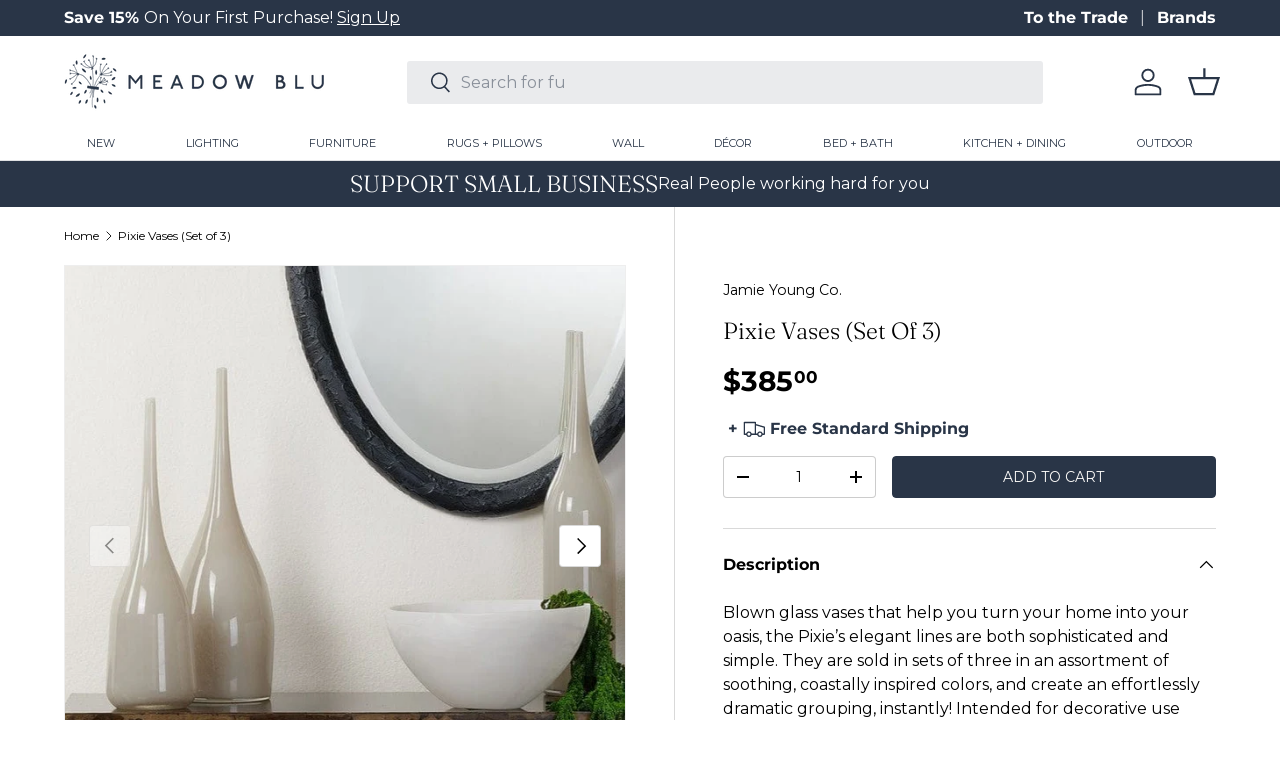

--- FILE ---
content_type: text/html; charset=utf-8
request_url: https://meadowblu.com/products/jamie-young-co-pixie-vases
body_size: 43627
content:
<!doctype html>
<html class="no-js" lang="en" dir="ltr">
<head>
  <!-- Google Tag Manager -->
<script>(function(w,d,s,l,i){w[l]=w[l]||[];w[l].push({'gtm.start':
new Date().getTime(),event:'gtm.js'});var f=d.getElementsByTagName(s)[0],
j=d.createElement(s),dl=l!='dataLayer'?'&l='+l:'';j.async=true;j.src=
'https://www.googletagmanager.com/gtm.js?id='+i+dl;f.parentNode.insertBefore(j,f);
})(window,document,'script','dataLayer','GTM-NVBCB5N3');</script>
<!-- End Google Tag Manager --><meta charset="utf-8">
<meta name="viewport" content="width=device-width,initial-scale=1">
<title>Pixie Vases (Set of 3) &ndash; Meadow Blu</title><link rel="canonical" href="https://meadowblu.com/products/jamie-young-co-pixie-vases"><link rel="icon" href="//meadowblu.com/cdn/shop/files/meadow-fav.png?crop=center&height=48&v=1743521624&width=48" type="image/png">
  <link rel="apple-touch-icon" href="//meadowblu.com/cdn/shop/files/meadow-fav.png?crop=center&height=180&v=1743521624&width=180"><meta name="description" content="Blown glass vases that help you turn your home into your oasis, the Pixie’s elegant lines are both sophisticated and simple. They are sold in sets of three in an assortment of soothing, coastally inspired colors, and create an effortlessly dramatic grouping, instantly! Intended for decorative use only, they are not sug"><meta property="og:site_name" content="Meadow Blu">
<meta property="og:url" content="https://meadowblu.com/products/jamie-young-co-pixie-vases">
<meta property="og:title" content="Pixie Vases (Set of 3)">
<meta property="og:type" content="product">
<meta property="og:description" content="Blown glass vases that help you turn your home into your oasis, the Pixie’s elegant lines are both sophisticated and simple. They are sold in sets of three in an assortment of soothing, coastally inspired colors, and create an effortlessly dramatic grouping, instantly! Intended for decorative use only, they are not sug"><meta property="og:image" content="http://meadowblu.com/cdn/shop/files/pixie-vases-set-of-3-decorative-object-7pixi-vawmgr-688933034820-1170869641.jpg?crop=center&height=1200&v=1751247189&width=1200">
  <meta property="og:image:secure_url" content="https://meadowblu.com/cdn/shop/files/pixie-vases-set-of-3-decorative-object-7pixi-vawmgr-688933034820-1170869641.jpg?crop=center&height=1200&v=1751247189&width=1200">
  <meta property="og:image:width" content="700">
  <meta property="og:image:height" content="700"><meta property="og:price:amount" content="385.00">
  <meta property="og:price:currency" content="USD"><meta name="twitter:site" content="@meadowbluhome"><meta name="twitter:card" content="summary_large_image">
<meta name="twitter:title" content="Pixie Vases (Set of 3)">
<meta name="twitter:description" content="Blown glass vases that help you turn your home into your oasis, the Pixie’s elegant lines are both sophisticated and simple. They are sold in sets of three in an assortment of soothing, coastally inspired colors, and create an effortlessly dramatic grouping, instantly! Intended for decorative use only, they are not sug">
<link rel="preload" href="//meadowblu.com/cdn/shop/t/99/assets/main.css?v=75905912893640404571765494529" as="style"><style data-shopify>
@font-face {
  font-family: Montserrat;
  font-weight: 400;
  font-style: normal;
  font-display: swap;
  src: url("//meadowblu.com/cdn/fonts/montserrat/montserrat_n4.81949fa0ac9fd2021e16436151e8eaa539321637.woff2") format("woff2"),
       url("//meadowblu.com/cdn/fonts/montserrat/montserrat_n4.a6c632ca7b62da89c3594789ba828388aac693fe.woff") format("woff");
}
@font-face {
  font-family: Montserrat;
  font-weight: 700;
  font-style: normal;
  font-display: swap;
  src: url("//meadowblu.com/cdn/fonts/montserrat/montserrat_n7.3c434e22befd5c18a6b4afadb1e3d77c128c7939.woff2") format("woff2"),
       url("//meadowblu.com/cdn/fonts/montserrat/montserrat_n7.5d9fa6e2cae713c8fb539a9876489d86207fe957.woff") format("woff");
}
@font-face {
  font-family: Montserrat;
  font-weight: 400;
  font-style: italic;
  font-display: swap;
  src: url("//meadowblu.com/cdn/fonts/montserrat/montserrat_i4.5a4ea298b4789e064f62a29aafc18d41f09ae59b.woff2") format("woff2"),
       url("//meadowblu.com/cdn/fonts/montserrat/montserrat_i4.072b5869c5e0ed5b9d2021e4c2af132e16681ad2.woff") format("woff");
}
@font-face {
  font-family: Montserrat;
  font-weight: 700;
  font-style: italic;
  font-display: swap;
  src: url("//meadowblu.com/cdn/fonts/montserrat/montserrat_i7.a0d4a463df4f146567d871890ffb3c80408e7732.woff2") format("woff2"),
       url("//meadowblu.com/cdn/fonts/montserrat/montserrat_i7.f6ec9f2a0681acc6f8152c40921d2a4d2e1a2c78.woff") format("woff");
}
@font-face {
  font-family: Fraunces;
  font-weight: 300;
  font-style: normal;
  font-display: swap;
  src: url("//meadowblu.com/cdn/fonts/fraunces/fraunces_n3.eb6167b8e91a4d1bd5856f011cf4040a1c7f82c4.woff2") format("woff2"),
       url("//meadowblu.com/cdn/fonts/fraunces/fraunces_n3.358d9e4f36c5950dc30ac8bff0428c25af172c96.woff") format("woff");
}
@font-face {
  font-family: Montserrat;
  font-weight: 400;
  font-style: normal;
  font-display: swap;
  src: url("//meadowblu.com/cdn/fonts/montserrat/montserrat_n4.81949fa0ac9fd2021e16436151e8eaa539321637.woff2") format("woff2"),
       url("//meadowblu.com/cdn/fonts/montserrat/montserrat_n4.a6c632ca7b62da89c3594789ba828388aac693fe.woff") format("woff");
}
:root {
      --bg-color: 255 255 255 / 1.0;
      --bg-color-og: 255 255 255 / 1.0;
      --heading-color: 0 0 0;
      --text-color: 0 0 0;
      --text-color-og: 0 0 0;
      --scrollbar-color: 0 0 0;
      --link-color: 0 0 0;
      --link-color-og: 0 0 0;
      --star-color: 41 53 71;--swatch-border-color-default: 204 204 204;
        --swatch-border-color-active: 128 128 128;
        --swatch-card-size: 40px;
        --swatch-variant-picker-size: 64px;--color-scheme-1-bg: 41 53 71 / 1.0;
      --color-scheme-1-grad: ;
      --color-scheme-1-heading: 255 255 255;
      --color-scheme-1-text: 255 255 255;
      --color-scheme-1-btn-bg: 41 53 71;
      --color-scheme-1-btn-text: 255 255 255;
      --color-scheme-1-btn-bg-hover: 79 90 108;--color-scheme-2-bg: 140 153 155 / 1.0;
      --color-scheme-2-grad: ;
      --color-scheme-2-heading: 255 255 255;
      --color-scheme-2-text: 255 255 255;
      --color-scheme-2-btn-bg: 255 255 255;
      --color-scheme-2-btn-text: 9 3 2;
      --color-scheme-2-btn-bg-hover: 226 225 225;--color-scheme-3-bg: 231 230 226 / 1.0;
      --color-scheme-3-grad: ;
      --color-scheme-3-heading: 9 3 2;
      --color-scheme-3-text: 9 3 2;
      --color-scheme-3-btn-bg: 9 3 2;
      --color-scheme-3-btn-text: 255 255 255;
      --color-scheme-3-btn-bg-hover: 54 48 47;

      --drawer-bg-color: 255 255 255 / 1.0;
      --drawer-text-color: 41 53 71;

      --panel-bg-color: 242 242 242 / 1.0;
      --panel-heading-color: 41 53 71;
      --panel-text-color: 41 53 71;

      --in-stock-text-color: 44 126 63;
      --low-stock-text-color: 179 54 0;
      --very-low-stock-text-color: 179 54 0;
      --no-stock-text-color: 119 119 119;
      --no-stock-backordered-text-color: 119 119 119;

      --error-bg-color: 252 237 238;
      --error-text-color: 180 12 28;
      --success-bg-color: 232 246 234;
      --success-text-color: 44 126 63;
      --info-bg-color: 228 237 250;
      --info-text-color: 26 102 210;

      --heading-font-family: Fraunces, serif;
      --heading-font-style: normal;
      --heading-font-weight: 300;
      --heading-scale-start: 4;

      --navigation-font-family: Montserrat, sans-serif;
      --navigation-font-style: normal;
      --navigation-font-weight: 400;
      --heading-text-transform: uppercase;

      --subheading-text-transform: uppercase;
      --body-font-family: Montserrat, sans-serif;
      --body-font-style: normal;
      --body-font-weight: 400;
      --body-font-size: 16;

      --section-gap: 64;
      --heading-gap: calc(8 * var(--space-unit));--grid-column-gap: 20px;--btn-bg-color: 41 53 71;
      --btn-bg-hover-color: 79 89 106;
      --btn-text-color: 250 249 247;
      --btn-bg-color-og: 41 53 71;
      --btn-text-color-og: 250 249 247;
      --btn-alt-bg-color: 255 255 255;
      --btn-alt-bg-alpha: 1.0;
      --btn-alt-text-color: 41 53 71;
      --btn-border-width: 1px;
      --btn-padding-y: 12px;

      
      --btn-border-radius: 4px;
      

      --btn-lg-border-radius: 50%;
      --btn-icon-border-radius: 50%;
      --input-with-btn-inner-radius: var(--btn-border-radius);
      --btn-text-transform: uppercase;

      --input-bg-color: 255 255 255 / 1.0;
      --input-text-color: 0 0 0;
      --input-border-width: 1px;
      --input-border-radius: 3px;
      --textarea-border-radius: 3px;
      --input-border-radius: 4px;
      --input-bg-color-diff-3: #f7f7f7;
      --input-bg-color-diff-6: #f0f0f0;

      --modal-border-radius: 3px;
      --modal-overlay-color: 0 0 0;
      --modal-overlay-opacity: 0.4;
      --drawer-border-radius: 3px;
      --overlay-border-radius: 3px;--custom-label-bg-color: 41 53 71;
      --custom-label-text-color: 255 255 255;--sold-out-label-bg-color: 140 153 155;
      --sold-out-label-text-color: 255 255 255;--preorder-label-bg-color: 0 0 0;
      --preorder-label-text-color: 255 255 255;

      --page-width: 1620px;
      --gutter-sm: 20px;
      --gutter-md: 32px;
      --gutter-lg: 64px;

      --payment-terms-bg-color: #ffffff;

      --coll-card-bg-color: #fafafa;
      --coll-card-border-color: rgba(0,0,0,0);--card-bg-color: #fafafa;
      --card-text-color: 20 20 20;
      --card-border-color: #fafafa;--blend-bg-color: #fafafa;

      --reading-width: 48em;
    }

    @media (max-width: 769px) {
      :root {
        --reading-width: 36em;
      }
    }
  </style><link rel="stylesheet" href="//meadowblu.com/cdn/shop/t/99/assets/main.css?v=75905912893640404571765494529">

  <link href="//meadowblu.com/cdn/shop/t/99/assets/custom.css?v=14746348063785429881768231024" rel="stylesheet" type="text/css" media="all" />

  <script src="//meadowblu.com/cdn/shop/t/99/assets/main.js?v=94629905665725863851765494529" defer="defer"></script><link rel="preload" href="//meadowblu.com/cdn/fonts/montserrat/montserrat_n4.81949fa0ac9fd2021e16436151e8eaa539321637.woff2" as="font" type="font/woff2" crossorigin fetchpriority="high"><link rel="preload" href="//meadowblu.com/cdn/fonts/fraunces/fraunces_n3.eb6167b8e91a4d1bd5856f011cf4040a1c7f82c4.woff2" as="font" type="font/woff2" crossorigin fetchpriority="high"><link rel="stylesheet" href="//meadowblu.com/cdn/shop/t/99/assets/swatches.css?v=105777787839271196141768424509" media="print" onload="this.media='all'">
    <noscript><link rel="stylesheet" href="//meadowblu.com/cdn/shop/t/99/assets/swatches.css?v=105777787839271196141768424509"></noscript><script>window.performance && window.performance.mark && window.performance.mark('shopify.content_for_header.start');</script><meta name="google-site-verification" content="vUNxmlc8OEZYBX6sdkRLb4iHHq4id2fQfQ3vPxayw08">
<meta id="shopify-digital-wallet" name="shopify-digital-wallet" content="/8388771891/digital_wallets/dialog">
<meta name="shopify-checkout-api-token" content="11ad513e77cfd01f9eff5ac2959f6665">
<meta id="in-context-paypal-metadata" data-shop-id="8388771891" data-venmo-supported="false" data-environment="production" data-locale="en_US" data-paypal-v4="true" data-currency="USD">
<link rel="alternate" type="application/json+oembed" href="https://meadowblu.com/products/jamie-young-co-pixie-vases.oembed">
<script async="async" src="/checkouts/internal/preloads.js?locale=en-US"></script>
<link rel="preconnect" href="https://shop.app" crossorigin="anonymous">
<script async="async" src="https://shop.app/checkouts/internal/preloads.js?locale=en-US&shop_id=8388771891" crossorigin="anonymous"></script>
<script id="apple-pay-shop-capabilities" type="application/json">{"shopId":8388771891,"countryCode":"US","currencyCode":"USD","merchantCapabilities":["supports3DS"],"merchantId":"gid:\/\/shopify\/Shop\/8388771891","merchantName":"Meadow Blu","requiredBillingContactFields":["postalAddress","email","phone"],"requiredShippingContactFields":["postalAddress","email","phone"],"shippingType":"shipping","supportedNetworks":["visa","masterCard","amex","discover","elo","jcb"],"total":{"type":"pending","label":"Meadow Blu","amount":"1.00"},"shopifyPaymentsEnabled":true,"supportsSubscriptions":true}</script>
<script id="shopify-features" type="application/json">{"accessToken":"11ad513e77cfd01f9eff5ac2959f6665","betas":["rich-media-storefront-analytics"],"domain":"meadowblu.com","predictiveSearch":true,"shopId":8388771891,"locale":"en"}</script>
<script>var Shopify = Shopify || {};
Shopify.shop = "meadowblu-com.myshopify.com";
Shopify.locale = "en";
Shopify.currency = {"active":"USD","rate":"1.0"};
Shopify.country = "US";
Shopify.theme = {"name":"Header Navigation Spacing 01\/12\/26","id":140193103923,"schema_name":"Enterprise","schema_version":"1.4.2","theme_store_id":null,"role":"main"};
Shopify.theme.handle = "null";
Shopify.theme.style = {"id":null,"handle":null};
Shopify.cdnHost = "meadowblu.com/cdn";
Shopify.routes = Shopify.routes || {};
Shopify.routes.root = "/";</script>
<script type="module">!function(o){(o.Shopify=o.Shopify||{}).modules=!0}(window);</script>
<script>!function(o){function n(){var o=[];function n(){o.push(Array.prototype.slice.apply(arguments))}return n.q=o,n}var t=o.Shopify=o.Shopify||{};t.loadFeatures=n(),t.autoloadFeatures=n()}(window);</script>
<script>
  window.ShopifyPay = window.ShopifyPay || {};
  window.ShopifyPay.apiHost = "shop.app\/pay";
  window.ShopifyPay.redirectState = null;
</script>
<script id="shop-js-analytics" type="application/json">{"pageType":"product"}</script>
<script defer="defer" async type="module" src="//meadowblu.com/cdn/shopifycloud/shop-js/modules/v2/client.init-shop-cart-sync_BdyHc3Nr.en.esm.js"></script>
<script defer="defer" async type="module" src="//meadowblu.com/cdn/shopifycloud/shop-js/modules/v2/chunk.common_Daul8nwZ.esm.js"></script>
<script type="module">
  await import("//meadowblu.com/cdn/shopifycloud/shop-js/modules/v2/client.init-shop-cart-sync_BdyHc3Nr.en.esm.js");
await import("//meadowblu.com/cdn/shopifycloud/shop-js/modules/v2/chunk.common_Daul8nwZ.esm.js");

  window.Shopify.SignInWithShop?.initShopCartSync?.({"fedCMEnabled":true,"windoidEnabled":true});

</script>
<script defer="defer" async type="module" src="//meadowblu.com/cdn/shopifycloud/shop-js/modules/v2/client.payment-terms_MV4M3zvL.en.esm.js"></script>
<script defer="defer" async type="module" src="//meadowblu.com/cdn/shopifycloud/shop-js/modules/v2/chunk.common_Daul8nwZ.esm.js"></script>
<script defer="defer" async type="module" src="//meadowblu.com/cdn/shopifycloud/shop-js/modules/v2/chunk.modal_CQq8HTM6.esm.js"></script>
<script type="module">
  await import("//meadowblu.com/cdn/shopifycloud/shop-js/modules/v2/client.payment-terms_MV4M3zvL.en.esm.js");
await import("//meadowblu.com/cdn/shopifycloud/shop-js/modules/v2/chunk.common_Daul8nwZ.esm.js");
await import("//meadowblu.com/cdn/shopifycloud/shop-js/modules/v2/chunk.modal_CQq8HTM6.esm.js");

  
</script>
<script>
  window.Shopify = window.Shopify || {};
  if (!window.Shopify.featureAssets) window.Shopify.featureAssets = {};
  window.Shopify.featureAssets['shop-js'] = {"shop-cart-sync":["modules/v2/client.shop-cart-sync_QYOiDySF.en.esm.js","modules/v2/chunk.common_Daul8nwZ.esm.js"],"init-fed-cm":["modules/v2/client.init-fed-cm_DchLp9rc.en.esm.js","modules/v2/chunk.common_Daul8nwZ.esm.js"],"shop-button":["modules/v2/client.shop-button_OV7bAJc5.en.esm.js","modules/v2/chunk.common_Daul8nwZ.esm.js"],"init-windoid":["modules/v2/client.init-windoid_DwxFKQ8e.en.esm.js","modules/v2/chunk.common_Daul8nwZ.esm.js"],"shop-cash-offers":["modules/v2/client.shop-cash-offers_DWtL6Bq3.en.esm.js","modules/v2/chunk.common_Daul8nwZ.esm.js","modules/v2/chunk.modal_CQq8HTM6.esm.js"],"shop-toast-manager":["modules/v2/client.shop-toast-manager_CX9r1SjA.en.esm.js","modules/v2/chunk.common_Daul8nwZ.esm.js"],"init-shop-email-lookup-coordinator":["modules/v2/client.init-shop-email-lookup-coordinator_UhKnw74l.en.esm.js","modules/v2/chunk.common_Daul8nwZ.esm.js"],"pay-button":["modules/v2/client.pay-button_DzxNnLDY.en.esm.js","modules/v2/chunk.common_Daul8nwZ.esm.js"],"avatar":["modules/v2/client.avatar_BTnouDA3.en.esm.js"],"init-shop-cart-sync":["modules/v2/client.init-shop-cart-sync_BdyHc3Nr.en.esm.js","modules/v2/chunk.common_Daul8nwZ.esm.js"],"shop-login-button":["modules/v2/client.shop-login-button_D8B466_1.en.esm.js","modules/v2/chunk.common_Daul8nwZ.esm.js","modules/v2/chunk.modal_CQq8HTM6.esm.js"],"init-customer-accounts-sign-up":["modules/v2/client.init-customer-accounts-sign-up_C8fpPm4i.en.esm.js","modules/v2/client.shop-login-button_D8B466_1.en.esm.js","modules/v2/chunk.common_Daul8nwZ.esm.js","modules/v2/chunk.modal_CQq8HTM6.esm.js"],"init-shop-for-new-customer-accounts":["modules/v2/client.init-shop-for-new-customer-accounts_CVTO0Ztu.en.esm.js","modules/v2/client.shop-login-button_D8B466_1.en.esm.js","modules/v2/chunk.common_Daul8nwZ.esm.js","modules/v2/chunk.modal_CQq8HTM6.esm.js"],"init-customer-accounts":["modules/v2/client.init-customer-accounts_dRgKMfrE.en.esm.js","modules/v2/client.shop-login-button_D8B466_1.en.esm.js","modules/v2/chunk.common_Daul8nwZ.esm.js","modules/v2/chunk.modal_CQq8HTM6.esm.js"],"shop-follow-button":["modules/v2/client.shop-follow-button_CkZpjEct.en.esm.js","modules/v2/chunk.common_Daul8nwZ.esm.js","modules/v2/chunk.modal_CQq8HTM6.esm.js"],"lead-capture":["modules/v2/client.lead-capture_BntHBhfp.en.esm.js","modules/v2/chunk.common_Daul8nwZ.esm.js","modules/v2/chunk.modal_CQq8HTM6.esm.js"],"checkout-modal":["modules/v2/client.checkout-modal_CfxcYbTm.en.esm.js","modules/v2/chunk.common_Daul8nwZ.esm.js","modules/v2/chunk.modal_CQq8HTM6.esm.js"],"shop-login":["modules/v2/client.shop-login_Da4GZ2H6.en.esm.js","modules/v2/chunk.common_Daul8nwZ.esm.js","modules/v2/chunk.modal_CQq8HTM6.esm.js"],"payment-terms":["modules/v2/client.payment-terms_MV4M3zvL.en.esm.js","modules/v2/chunk.common_Daul8nwZ.esm.js","modules/v2/chunk.modal_CQq8HTM6.esm.js"]};
</script>
<script>(function() {
  var isLoaded = false;
  function asyncLoad() {
    if (isLoaded) return;
    isLoaded = true;
    var urls = ["\/\/www.powr.io\/powr.js?powr-token=meadowblu-com.myshopify.com\u0026external-type=shopify\u0026shop=meadowblu-com.myshopify.com","\/\/cdn.shopify.com\/proxy\/f86bdae1677fdf0e7e2ff22f4b32187dcf18bb067de7c2f68d8290cd3e8aca23\/quotify.dev\/js\/widget.js?shop=meadowblu-com.myshopify.com\u0026sp-cache-control=cHVibGljLCBtYXgtYWdlPTkwMA","https:\/\/shopify-widget.route.com\/shopify.widget.js?shop=meadowblu-com.myshopify.com"];
    for (var i = 0; i < urls.length; i++) {
      var s = document.createElement('script');
      s.type = 'text/javascript';
      s.async = true;
      s.src = urls[i];
      var x = document.getElementsByTagName('script')[0];
      x.parentNode.insertBefore(s, x);
    }
  };
  if(window.attachEvent) {
    window.attachEvent('onload', asyncLoad);
  } else {
    window.addEventListener('load', asyncLoad, false);
  }
})();</script>
<script id="__st">var __st={"a":8388771891,"offset":-18000,"reqid":"0cd44996-e88a-47d1-95aa-cecc772d3edc-1768996208","pageurl":"meadowblu.com\/products\/jamie-young-co-pixie-vases","u":"bf048088b4a4","p":"product","rtyp":"product","rid":6663447347251};</script>
<script>window.ShopifyPaypalV4VisibilityTracking = true;</script>
<script id="captcha-bootstrap">!function(){'use strict';const t='contact',e='account',n='new_comment',o=[[t,t],['blogs',n],['comments',n],[t,'customer']],c=[[e,'customer_login'],[e,'guest_login'],[e,'recover_customer_password'],[e,'create_customer']],r=t=>t.map((([t,e])=>`form[action*='/${t}']:not([data-nocaptcha='true']) input[name='form_type'][value='${e}']`)).join(','),a=t=>()=>t?[...document.querySelectorAll(t)].map((t=>t.form)):[];function s(){const t=[...o],e=r(t);return a(e)}const i='password',u='form_key',d=['recaptcha-v3-token','g-recaptcha-response','h-captcha-response',i],f=()=>{try{return window.sessionStorage}catch{return}},m='__shopify_v',_=t=>t.elements[u];function p(t,e,n=!1){try{const o=window.sessionStorage,c=JSON.parse(o.getItem(e)),{data:r}=function(t){const{data:e,action:n}=t;return t[m]||n?{data:e,action:n}:{data:t,action:n}}(c);for(const[e,n]of Object.entries(r))t.elements[e]&&(t.elements[e].value=n);n&&o.removeItem(e)}catch(o){console.error('form repopulation failed',{error:o})}}const l='form_type',E='cptcha';function T(t){t.dataset[E]=!0}const w=window,h=w.document,L='Shopify',v='ce_forms',y='captcha';let A=!1;((t,e)=>{const n=(g='f06e6c50-85a8-45c8-87d0-21a2b65856fe',I='https://cdn.shopify.com/shopifycloud/storefront-forms-hcaptcha/ce_storefront_forms_captcha_hcaptcha.v1.5.2.iife.js',D={infoText:'Protected by hCaptcha',privacyText:'Privacy',termsText:'Terms'},(t,e,n)=>{const o=w[L][v],c=o.bindForm;if(c)return c(t,g,e,D).then(n);var r;o.q.push([[t,g,e,D],n]),r=I,A||(h.body.append(Object.assign(h.createElement('script'),{id:'captcha-provider',async:!0,src:r})),A=!0)});var g,I,D;w[L]=w[L]||{},w[L][v]=w[L][v]||{},w[L][v].q=[],w[L][y]=w[L][y]||{},w[L][y].protect=function(t,e){n(t,void 0,e),T(t)},Object.freeze(w[L][y]),function(t,e,n,w,h,L){const[v,y,A,g]=function(t,e,n){const i=e?o:[],u=t?c:[],d=[...i,...u],f=r(d),m=r(i),_=r(d.filter((([t,e])=>n.includes(e))));return[a(f),a(m),a(_),s()]}(w,h,L),I=t=>{const e=t.target;return e instanceof HTMLFormElement?e:e&&e.form},D=t=>v().includes(t);t.addEventListener('submit',(t=>{const e=I(t);if(!e)return;const n=D(e)&&!e.dataset.hcaptchaBound&&!e.dataset.recaptchaBound,o=_(e),c=g().includes(e)&&(!o||!o.value);(n||c)&&t.preventDefault(),c&&!n&&(function(t){try{if(!f())return;!function(t){const e=f();if(!e)return;const n=_(t);if(!n)return;const o=n.value;o&&e.removeItem(o)}(t);const e=Array.from(Array(32),(()=>Math.random().toString(36)[2])).join('');!function(t,e){_(t)||t.append(Object.assign(document.createElement('input'),{type:'hidden',name:u})),t.elements[u].value=e}(t,e),function(t,e){const n=f();if(!n)return;const o=[...t.querySelectorAll(`input[type='${i}']`)].map((({name:t})=>t)),c=[...d,...o],r={};for(const[a,s]of new FormData(t).entries())c.includes(a)||(r[a]=s);n.setItem(e,JSON.stringify({[m]:1,action:t.action,data:r}))}(t,e)}catch(e){console.error('failed to persist form',e)}}(e),e.submit())}));const S=(t,e)=>{t&&!t.dataset[E]&&(n(t,e.some((e=>e===t))),T(t))};for(const o of['focusin','change'])t.addEventListener(o,(t=>{const e=I(t);D(e)&&S(e,y())}));const B=e.get('form_key'),M=e.get(l),P=B&&M;t.addEventListener('DOMContentLoaded',(()=>{const t=y();if(P)for(const e of t)e.elements[l].value===M&&p(e,B);[...new Set([...A(),...v().filter((t=>'true'===t.dataset.shopifyCaptcha))])].forEach((e=>S(e,t)))}))}(h,new URLSearchParams(w.location.search),n,t,e,['guest_login'])})(!0,!0)}();</script>
<script integrity="sha256-4kQ18oKyAcykRKYeNunJcIwy7WH5gtpwJnB7kiuLZ1E=" data-source-attribution="shopify.loadfeatures" defer="defer" src="//meadowblu.com/cdn/shopifycloud/storefront/assets/storefront/load_feature-a0a9edcb.js" crossorigin="anonymous"></script>
<script crossorigin="anonymous" defer="defer" src="//meadowblu.com/cdn/shopifycloud/storefront/assets/shopify_pay/storefront-65b4c6d7.js?v=20250812"></script>
<script data-source-attribution="shopify.dynamic_checkout.dynamic.init">var Shopify=Shopify||{};Shopify.PaymentButton=Shopify.PaymentButton||{isStorefrontPortableWallets:!0,init:function(){window.Shopify.PaymentButton.init=function(){};var t=document.createElement("script");t.src="https://meadowblu.com/cdn/shopifycloud/portable-wallets/latest/portable-wallets.en.js",t.type="module",document.head.appendChild(t)}};
</script>
<script data-source-attribution="shopify.dynamic_checkout.buyer_consent">
  function portableWalletsHideBuyerConsent(e){var t=document.getElementById("shopify-buyer-consent"),n=document.getElementById("shopify-subscription-policy-button");t&&n&&(t.classList.add("hidden"),t.setAttribute("aria-hidden","true"),n.removeEventListener("click",e))}function portableWalletsShowBuyerConsent(e){var t=document.getElementById("shopify-buyer-consent"),n=document.getElementById("shopify-subscription-policy-button");t&&n&&(t.classList.remove("hidden"),t.removeAttribute("aria-hidden"),n.addEventListener("click",e))}window.Shopify?.PaymentButton&&(window.Shopify.PaymentButton.hideBuyerConsent=portableWalletsHideBuyerConsent,window.Shopify.PaymentButton.showBuyerConsent=portableWalletsShowBuyerConsent);
</script>
<script data-source-attribution="shopify.dynamic_checkout.cart.bootstrap">document.addEventListener("DOMContentLoaded",(function(){function t(){return document.querySelector("shopify-accelerated-checkout-cart, shopify-accelerated-checkout")}if(t())Shopify.PaymentButton.init();else{new MutationObserver((function(e,n){t()&&(Shopify.PaymentButton.init(),n.disconnect())})).observe(document.body,{childList:!0,subtree:!0})}}));
</script>
<link id="shopify-accelerated-checkout-styles" rel="stylesheet" media="screen" href="https://meadowblu.com/cdn/shopifycloud/portable-wallets/latest/accelerated-checkout-backwards-compat.css" crossorigin="anonymous">
<style id="shopify-accelerated-checkout-cart">
        #shopify-buyer-consent {
  margin-top: 1em;
  display: inline-block;
  width: 100%;
}

#shopify-buyer-consent.hidden {
  display: none;
}

#shopify-subscription-policy-button {
  background: none;
  border: none;
  padding: 0;
  text-decoration: underline;
  font-size: inherit;
  cursor: pointer;
}

#shopify-subscription-policy-button::before {
  box-shadow: none;
}

      </style>
<script id="sections-script" data-sections="header-custom,footer" defer="defer" src="//meadowblu.com/cdn/shop/t/99/compiled_assets/scripts.js?v=414984"></script>
<script>window.performance && window.performance.mark && window.performance.mark('shopify.content_for_header.end');</script>


  <script>document.documentElement.className = document.documentElement.className.replace('no-js', 'js');</script><!-- CC Custom Head Start --><!-- Image Sitemap Google Site Verification   -->
<meta name="google-site-verification" content="OpI6dwzbv_eitBeeOkH2m-FH8qT_P03_LUEUQcecZSI">
<!-- Image Sitemap Google Site Verification   --><!-- CC Custom Head End --><!-- Hotjar Tracking Code for https://meadowblu.com/ -->
<script>
    (function(h,o,t,j,a,r){
        h.hj=h.hj||function(){(h.hj.q=h.hj.q||[]).push(arguments)};
        h._hjSettings={hjid:3812722,hjsv:6};
        a=o.getElementsByTagName('head')[0];
        r=o.createElement('script');r.async=1;
        r.src=t+h._hjSettings.hjid+j+h._hjSettings.hjsv;
        a.appendChild(r);
    })(window,document,'https://static.hotjar.com/c/hotjar-','.js?sv=');
</script>

<script type="text/javascript">
    (function(c,l,a,r,i,t,y){
        c[a]=c[a]||function(){(c[a].q=c[a].q||[]).push(arguments)};
        t=l.createElement(r);t.async=1;t.src="https://www.clarity.ms/tag/"+i;
        y=l.getElementsByTagName(r)[0];y.parentNode.insertBefore(t,y);
    })(window, document, "clarity", "script", "ja278616it");
</script>
<!-- BEGIN app block: shopify://apps/sc-easy-redirects/blocks/app/be3f8dbd-5d43-46b4-ba43-2d65046054c2 -->
    <!-- common for all pages -->
    
    
        <script src="https://cdn.shopify.com/extensions/264f3360-3201-4ab7-9087-2c63466c86a3/sc-easy-redirects-5/assets/esc-redirect-app-live-feature.js" async></script>
    




<!-- END app block --><!-- BEGIN app block: shopify://apps/elevar-conversion-tracking/blocks/dataLayerEmbed/bc30ab68-b15c-4311-811f-8ef485877ad6 -->



<script type="module" dynamic>
  const configUrl = "/a/elevar/static/configs/8f2c61ce6454a3b3b1e2d4b64db5b8ba7452b49f/config.js";
  const config = (await import(configUrl)).default;
  const scriptUrl = config.script_src_app_theme_embed;

  if (scriptUrl) {
    const { handler } = await import(scriptUrl);

    await handler(
      config,
      {
        cartData: {
  marketId: "1895170099",
  attributes:{},
  cartTotal: "0.0",
  currencyCode:"USD",
  items: []
}
,
        user: {cartTotal: "0.0",
    currencyCode:"USD",customer: {},
}
,
        isOnCartPage:false,
        collectionView:null,
        searchResultsView:null,
        productView:{
    attributes:{},
    currencyCode:"USD",defaultVariant: {id:"7PIXI-VAWMGR",name:"Pixie Vases (Set of 3)",
        brand:"Jamie Young Co.",
        category:"Decorative Object",
        variant:"Default Title",
        price: "385.0",
        productId: "6663447347251",
        variantId: "40010702159923",
        compareAtPrice: "0.0",image:"\/\/meadowblu.com\/cdn\/shop\/files\/pixie-vases-set-of-3-decorative-object-7pixi-vawmgr-688933034820-1170869641.jpg?v=1751247189",url:"\/products\/jamie-young-co-pixie-vases?variant=40010702159923"},items: [{id:"7PIXI-VAWMGR",name:"Pixie Vases (Set of 3)",
          brand:"Jamie Young Co.",
          category:"Decorative Object",
          variant:"Default Title",
          price: "385.0",
          productId: "6663447347251",
          variantId: "40010702159923",
          compareAtPrice: "0.0",image:"\/\/meadowblu.com\/cdn\/shop\/files\/pixie-vases-set-of-3-decorative-object-7pixi-vawmgr-688933034820-1170869641.jpg?v=1751247189",url:"\/products\/jamie-young-co-pixie-vases?variant=40010702159923"},]
  },
        checkoutComplete: null
      }
    );
  }
</script>


<!-- END app block --><!-- BEGIN app block: shopify://apps/klaviyo-email-marketing-sms/blocks/klaviyo-onsite-embed/2632fe16-c075-4321-a88b-50b567f42507 -->












  <script async src="https://static.klaviyo.com/onsite/js/KpDaGJ/klaviyo.js?company_id=KpDaGJ"></script>
  <script>!function(){if(!window.klaviyo){window._klOnsite=window._klOnsite||[];try{window.klaviyo=new Proxy({},{get:function(n,i){return"push"===i?function(){var n;(n=window._klOnsite).push.apply(n,arguments)}:function(){for(var n=arguments.length,o=new Array(n),w=0;w<n;w++)o[w]=arguments[w];var t="function"==typeof o[o.length-1]?o.pop():void 0,e=new Promise((function(n){window._klOnsite.push([i].concat(o,[function(i){t&&t(i),n(i)}]))}));return e}}})}catch(n){window.klaviyo=window.klaviyo||[],window.klaviyo.push=function(){var n;(n=window._klOnsite).push.apply(n,arguments)}}}}();</script>

  
    <script id="viewed_product">
      if (item == null) {
        var _learnq = _learnq || [];

        var MetafieldReviews = null
        var MetafieldYotpoRating = null
        var MetafieldYotpoCount = null
        var MetafieldLooxRating = null
        var MetafieldLooxCount = null
        var okendoProduct = null
        var okendoProductReviewCount = null
        var okendoProductReviewAverageValue = null
        try {
          // The following fields are used for Customer Hub recently viewed in order to add reviews.
          // This information is not part of __kla_viewed. Instead, it is part of __kla_viewed_reviewed_items
          MetafieldReviews = {"rating_count":0};
          MetafieldYotpoRating = "0"
          MetafieldYotpoCount = "0"
          MetafieldLooxRating = null
          MetafieldLooxCount = null

          okendoProduct = null
          // If the okendo metafield is not legacy, it will error, which then requires the new json formatted data
          if (okendoProduct && 'error' in okendoProduct) {
            okendoProduct = null
          }
          okendoProductReviewCount = okendoProduct ? okendoProduct.reviewCount : null
          okendoProductReviewAverageValue = okendoProduct ? okendoProduct.reviewAverageValue : null
        } catch (error) {
          console.error('Error in Klaviyo onsite reviews tracking:', error);
        }

        var item = {
          Name: "Pixie Vases (Set of 3)",
          ProductID: 6663447347251,
          Categories: ["Brand: Jamie Young Co.","FULL PRICE","Vases + Urns","WELCOME DISCOUNT APPLICABLE - WELCOME15"],
          ImageURL: "https://meadowblu.com/cdn/shop/files/pixie-vases-set-of-3-decorative-object-7pixi-vawmgr-688933034820-1170869641_grande.jpg?v=1751247189",
          URL: "https://meadowblu.com/products/jamie-young-co-pixie-vases",
          Brand: "Jamie Young Co.",
          Price: "$385.00",
          Value: "385.00",
          CompareAtPrice: "$0.00"
        };
        _learnq.push(['track', 'Viewed Product', item]);
        _learnq.push(['trackViewedItem', {
          Title: item.Name,
          ItemId: item.ProductID,
          Categories: item.Categories,
          ImageUrl: item.ImageURL,
          Url: item.URL,
          Metadata: {
            Brand: item.Brand,
            Price: item.Price,
            Value: item.Value,
            CompareAtPrice: item.CompareAtPrice
          },
          metafields:{
            reviews: MetafieldReviews,
            yotpo:{
              rating: MetafieldYotpoRating,
              count: MetafieldYotpoCount,
            },
            loox:{
              rating: MetafieldLooxRating,
              count: MetafieldLooxCount,
            },
            okendo: {
              rating: okendoProductReviewAverageValue,
              count: okendoProductReviewCount,
            }
          }
        }]);
      }
    </script>
  




  <script>
    window.klaviyoReviewsProductDesignMode = false
  </script>







<!-- END app block --><!-- BEGIN app block: shopify://apps/yotpo-product-reviews/blocks/settings/eb7dfd7d-db44-4334-bc49-c893b51b36cf -->


  <script type="text/javascript" src="https://cdn-widgetsrepository.yotpo.com/v1/loader/82LIAClOvsGz6dJA84RQ69jnOT9fHfeSUN6bOWJA?languageCode=en" async></script>



  
<!-- END app block --><link href="https://monorail-edge.shopifysvc.com" rel="dns-prefetch">
<script>(function(){if ("sendBeacon" in navigator && "performance" in window) {try {var session_token_from_headers = performance.getEntriesByType('navigation')[0].serverTiming.find(x => x.name == '_s').description;} catch {var session_token_from_headers = undefined;}var session_cookie_matches = document.cookie.match(/_shopify_s=([^;]*)/);var session_token_from_cookie = session_cookie_matches && session_cookie_matches.length === 2 ? session_cookie_matches[1] : "";var session_token = session_token_from_headers || session_token_from_cookie || "";function handle_abandonment_event(e) {var entries = performance.getEntries().filter(function(entry) {return /monorail-edge.shopifysvc.com/.test(entry.name);});if (!window.abandonment_tracked && entries.length === 0) {window.abandonment_tracked = true;var currentMs = Date.now();var navigation_start = performance.timing.navigationStart;var payload = {shop_id: 8388771891,url: window.location.href,navigation_start,duration: currentMs - navigation_start,session_token,page_type: "product"};window.navigator.sendBeacon("https://monorail-edge.shopifysvc.com/v1/produce", JSON.stringify({schema_id: "online_store_buyer_site_abandonment/1.1",payload: payload,metadata: {event_created_at_ms: currentMs,event_sent_at_ms: currentMs}}));}}window.addEventListener('pagehide', handle_abandonment_event);}}());</script>
<script id="web-pixels-manager-setup">(function e(e,d,r,n,o){if(void 0===o&&(o={}),!Boolean(null===(a=null===(i=window.Shopify)||void 0===i?void 0:i.analytics)||void 0===a?void 0:a.replayQueue)){var i,a;window.Shopify=window.Shopify||{};var t=window.Shopify;t.analytics=t.analytics||{};var s=t.analytics;s.replayQueue=[],s.publish=function(e,d,r){return s.replayQueue.push([e,d,r]),!0};try{self.performance.mark("wpm:start")}catch(e){}var l=function(){var e={modern:/Edge?\/(1{2}[4-9]|1[2-9]\d|[2-9]\d{2}|\d{4,})\.\d+(\.\d+|)|Firefox\/(1{2}[4-9]|1[2-9]\d|[2-9]\d{2}|\d{4,})\.\d+(\.\d+|)|Chrom(ium|e)\/(9{2}|\d{3,})\.\d+(\.\d+|)|(Maci|X1{2}).+ Version\/(15\.\d+|(1[6-9]|[2-9]\d|\d{3,})\.\d+)([,.]\d+|)( \(\w+\)|)( Mobile\/\w+|) Safari\/|Chrome.+OPR\/(9{2}|\d{3,})\.\d+\.\d+|(CPU[ +]OS|iPhone[ +]OS|CPU[ +]iPhone|CPU IPhone OS|CPU iPad OS)[ +]+(15[._]\d+|(1[6-9]|[2-9]\d|\d{3,})[._]\d+)([._]\d+|)|Android:?[ /-](13[3-9]|1[4-9]\d|[2-9]\d{2}|\d{4,})(\.\d+|)(\.\d+|)|Android.+Firefox\/(13[5-9]|1[4-9]\d|[2-9]\d{2}|\d{4,})\.\d+(\.\d+|)|Android.+Chrom(ium|e)\/(13[3-9]|1[4-9]\d|[2-9]\d{2}|\d{4,})\.\d+(\.\d+|)|SamsungBrowser\/([2-9]\d|\d{3,})\.\d+/,legacy:/Edge?\/(1[6-9]|[2-9]\d|\d{3,})\.\d+(\.\d+|)|Firefox\/(5[4-9]|[6-9]\d|\d{3,})\.\d+(\.\d+|)|Chrom(ium|e)\/(5[1-9]|[6-9]\d|\d{3,})\.\d+(\.\d+|)([\d.]+$|.*Safari\/(?![\d.]+ Edge\/[\d.]+$))|(Maci|X1{2}).+ Version\/(10\.\d+|(1[1-9]|[2-9]\d|\d{3,})\.\d+)([,.]\d+|)( \(\w+\)|)( Mobile\/\w+|) Safari\/|Chrome.+OPR\/(3[89]|[4-9]\d|\d{3,})\.\d+\.\d+|(CPU[ +]OS|iPhone[ +]OS|CPU[ +]iPhone|CPU IPhone OS|CPU iPad OS)[ +]+(10[._]\d+|(1[1-9]|[2-9]\d|\d{3,})[._]\d+)([._]\d+|)|Android:?[ /-](13[3-9]|1[4-9]\d|[2-9]\d{2}|\d{4,})(\.\d+|)(\.\d+|)|Mobile Safari.+OPR\/([89]\d|\d{3,})\.\d+\.\d+|Android.+Firefox\/(13[5-9]|1[4-9]\d|[2-9]\d{2}|\d{4,})\.\d+(\.\d+|)|Android.+Chrom(ium|e)\/(13[3-9]|1[4-9]\d|[2-9]\d{2}|\d{4,})\.\d+(\.\d+|)|Android.+(UC? ?Browser|UCWEB|U3)[ /]?(15\.([5-9]|\d{2,})|(1[6-9]|[2-9]\d|\d{3,})\.\d+)\.\d+|SamsungBrowser\/(5\.\d+|([6-9]|\d{2,})\.\d+)|Android.+MQ{2}Browser\/(14(\.(9|\d{2,})|)|(1[5-9]|[2-9]\d|\d{3,})(\.\d+|))(\.\d+|)|K[Aa][Ii]OS\/(3\.\d+|([4-9]|\d{2,})\.\d+)(\.\d+|)/},d=e.modern,r=e.legacy,n=navigator.userAgent;return n.match(d)?"modern":n.match(r)?"legacy":"unknown"}(),u="modern"===l?"modern":"legacy",c=(null!=n?n:{modern:"",legacy:""})[u],f=function(e){return[e.baseUrl,"/wpm","/b",e.hashVersion,"modern"===e.buildTarget?"m":"l",".js"].join("")}({baseUrl:d,hashVersion:r,buildTarget:u}),m=function(e){var d=e.version,r=e.bundleTarget,n=e.surface,o=e.pageUrl,i=e.monorailEndpoint;return{emit:function(e){var a=e.status,t=e.errorMsg,s=(new Date).getTime(),l=JSON.stringify({metadata:{event_sent_at_ms:s},events:[{schema_id:"web_pixels_manager_load/3.1",payload:{version:d,bundle_target:r,page_url:o,status:a,surface:n,error_msg:t},metadata:{event_created_at_ms:s}}]});if(!i)return console&&console.warn&&console.warn("[Web Pixels Manager] No Monorail endpoint provided, skipping logging."),!1;try{return self.navigator.sendBeacon.bind(self.navigator)(i,l)}catch(e){}var u=new XMLHttpRequest;try{return u.open("POST",i,!0),u.setRequestHeader("Content-Type","text/plain"),u.send(l),!0}catch(e){return console&&console.warn&&console.warn("[Web Pixels Manager] Got an unhandled error while logging to Monorail."),!1}}}}({version:r,bundleTarget:l,surface:e.surface,pageUrl:self.location.href,monorailEndpoint:e.monorailEndpoint});try{o.browserTarget=l,function(e){var d=e.src,r=e.async,n=void 0===r||r,o=e.onload,i=e.onerror,a=e.sri,t=e.scriptDataAttributes,s=void 0===t?{}:t,l=document.createElement("script"),u=document.querySelector("head"),c=document.querySelector("body");if(l.async=n,l.src=d,a&&(l.integrity=a,l.crossOrigin="anonymous"),s)for(var f in s)if(Object.prototype.hasOwnProperty.call(s,f))try{l.dataset[f]=s[f]}catch(e){}if(o&&l.addEventListener("load",o),i&&l.addEventListener("error",i),u)u.appendChild(l);else{if(!c)throw new Error("Did not find a head or body element to append the script");c.appendChild(l)}}({src:f,async:!0,onload:function(){if(!function(){var e,d;return Boolean(null===(d=null===(e=window.Shopify)||void 0===e?void 0:e.analytics)||void 0===d?void 0:d.initialized)}()){var d=window.webPixelsManager.init(e)||void 0;if(d){var r=window.Shopify.analytics;r.replayQueue.forEach((function(e){var r=e[0],n=e[1],o=e[2];d.publishCustomEvent(r,n,o)})),r.replayQueue=[],r.publish=d.publishCustomEvent,r.visitor=d.visitor,r.initialized=!0}}},onerror:function(){return m.emit({status:"failed",errorMsg:"".concat(f," has failed to load")})},sri:function(e){var d=/^sha384-[A-Za-z0-9+/=]+$/;return"string"==typeof e&&d.test(e)}(c)?c:"",scriptDataAttributes:o}),m.emit({status:"loading"})}catch(e){m.emit({status:"failed",errorMsg:(null==e?void 0:e.message)||"Unknown error"})}}})({shopId: 8388771891,storefrontBaseUrl: "https://meadowblu.com",extensionsBaseUrl: "https://extensions.shopifycdn.com/cdn/shopifycloud/web-pixels-manager",monorailEndpoint: "https://monorail-edge.shopifysvc.com/unstable/produce_batch",surface: "storefront-renderer",enabledBetaFlags: ["2dca8a86"],webPixelsConfigList: [{"id":"1263665203","configuration":"{\"config_url\": \"\/a\/elevar\/static\/configs\/8f2c61ce6454a3b3b1e2d4b64db5b8ba7452b49f\/config.js\"}","eventPayloadVersion":"v1","runtimeContext":"STRICT","scriptVersion":"ab86028887ec2044af7d02b854e52653","type":"APP","apiClientId":2509311,"privacyPurposes":[],"dataSharingAdjustments":{"protectedCustomerApprovalScopes":["read_customer_address","read_customer_email","read_customer_name","read_customer_personal_data","read_customer_phone"]}},{"id":"1079476275","configuration":"{\"yotpoStoreId\":\"82LIAClOvsGz6dJA84RQ69jnOT9fHfeSUN6bOWJA\"}","eventPayloadVersion":"v1","runtimeContext":"STRICT","scriptVersion":"8bb37a256888599d9a3d57f0551d3859","type":"APP","apiClientId":70132,"privacyPurposes":["ANALYTICS","MARKETING","SALE_OF_DATA"],"dataSharingAdjustments":{"protectedCustomerApprovalScopes":["read_customer_address","read_customer_email","read_customer_name","read_customer_personal_data","read_customer_phone"]}},{"id":"17596467","eventPayloadVersion":"1","runtimeContext":"LAX","scriptVersion":"2","type":"CUSTOM","privacyPurposes":[],"name":"GTM"},{"id":"99876915","eventPayloadVersion":"1","runtimeContext":"LAX","scriptVersion":"1","type":"CUSTOM","privacyPurposes":["ANALYTICS","MARKETING","SALE_OF_DATA"],"name":"RetentionX"},{"id":"103022643","eventPayloadVersion":"1","runtimeContext":"LAX","scriptVersion":"1","type":"CUSTOM","privacyPurposes":["ANALYTICS","MARKETING","SALE_OF_DATA"],"name":"Elevar - Checkout Tracking"},{"id":"shopify-app-pixel","configuration":"{}","eventPayloadVersion":"v1","runtimeContext":"STRICT","scriptVersion":"0450","apiClientId":"shopify-pixel","type":"APP","privacyPurposes":["ANALYTICS","MARKETING"]},{"id":"shopify-custom-pixel","eventPayloadVersion":"v1","runtimeContext":"LAX","scriptVersion":"0450","apiClientId":"shopify-pixel","type":"CUSTOM","privacyPurposes":["ANALYTICS","MARKETING"]}],isMerchantRequest: false,initData: {"shop":{"name":"Meadow Blu","paymentSettings":{"currencyCode":"USD"},"myshopifyDomain":"meadowblu-com.myshopify.com","countryCode":"US","storefrontUrl":"https:\/\/meadowblu.com"},"customer":null,"cart":null,"checkout":null,"productVariants":[{"price":{"amount":385.0,"currencyCode":"USD"},"product":{"title":"Pixie Vases (Set of 3)","vendor":"Jamie Young Co.","id":"6663447347251","untranslatedTitle":"Pixie Vases (Set of 3)","url":"\/products\/jamie-young-co-pixie-vases","type":"Decorative Object"},"id":"40010702159923","image":{"src":"\/\/meadowblu.com\/cdn\/shop\/files\/pixie-vases-set-of-3-decorative-object-7pixi-vawmgr-688933034820-1170869641.jpg?v=1751247189"},"sku":"7PIXI-VAWMGR","title":"Default Title","untranslatedTitle":"Default Title"}],"purchasingCompany":null},},"https://meadowblu.com/cdn","fcfee988w5aeb613cpc8e4bc33m6693e112",{"modern":"","legacy":""},{"shopId":"8388771891","storefrontBaseUrl":"https:\/\/meadowblu.com","extensionBaseUrl":"https:\/\/extensions.shopifycdn.com\/cdn\/shopifycloud\/web-pixels-manager","surface":"storefront-renderer","enabledBetaFlags":"[\"2dca8a86\"]","isMerchantRequest":"false","hashVersion":"fcfee988w5aeb613cpc8e4bc33m6693e112","publish":"custom","events":"[[\"page_viewed\",{}],[\"product_viewed\",{\"productVariant\":{\"price\":{\"amount\":385.0,\"currencyCode\":\"USD\"},\"product\":{\"title\":\"Pixie Vases (Set of 3)\",\"vendor\":\"Jamie Young Co.\",\"id\":\"6663447347251\",\"untranslatedTitle\":\"Pixie Vases (Set of 3)\",\"url\":\"\/products\/jamie-young-co-pixie-vases\",\"type\":\"Decorative Object\"},\"id\":\"40010702159923\",\"image\":{\"src\":\"\/\/meadowblu.com\/cdn\/shop\/files\/pixie-vases-set-of-3-decorative-object-7pixi-vawmgr-688933034820-1170869641.jpg?v=1751247189\"},\"sku\":\"7PIXI-VAWMGR\",\"title\":\"Default Title\",\"untranslatedTitle\":\"Default Title\"}}]]"});</script><script>
  window.ShopifyAnalytics = window.ShopifyAnalytics || {};
  window.ShopifyAnalytics.meta = window.ShopifyAnalytics.meta || {};
  window.ShopifyAnalytics.meta.currency = 'USD';
  var meta = {"product":{"id":6663447347251,"gid":"gid:\/\/shopify\/Product\/6663447347251","vendor":"Jamie Young Co.","type":"Decorative Object","handle":"jamie-young-co-pixie-vases","variants":[{"id":40010702159923,"price":38500,"name":"Pixie Vases (Set of 3)","public_title":null,"sku":"7PIXI-VAWMGR"}],"remote":false},"page":{"pageType":"product","resourceType":"product","resourceId":6663447347251,"requestId":"0cd44996-e88a-47d1-95aa-cecc772d3edc-1768996208"}};
  for (var attr in meta) {
    window.ShopifyAnalytics.meta[attr] = meta[attr];
  }
</script>
<script class="analytics">
  (function () {
    var customDocumentWrite = function(content) {
      var jquery = null;

      if (window.jQuery) {
        jquery = window.jQuery;
      } else if (window.Checkout && window.Checkout.$) {
        jquery = window.Checkout.$;
      }

      if (jquery) {
        jquery('body').append(content);
      }
    };

    var hasLoggedConversion = function(token) {
      if (token) {
        return document.cookie.indexOf('loggedConversion=' + token) !== -1;
      }
      return false;
    }

    var setCookieIfConversion = function(token) {
      if (token) {
        var twoMonthsFromNow = new Date(Date.now());
        twoMonthsFromNow.setMonth(twoMonthsFromNow.getMonth() + 2);

        document.cookie = 'loggedConversion=' + token + '; expires=' + twoMonthsFromNow;
      }
    }

    var trekkie = window.ShopifyAnalytics.lib = window.trekkie = window.trekkie || [];
    if (trekkie.integrations) {
      return;
    }
    trekkie.methods = [
      'identify',
      'page',
      'ready',
      'track',
      'trackForm',
      'trackLink'
    ];
    trekkie.factory = function(method) {
      return function() {
        var args = Array.prototype.slice.call(arguments);
        args.unshift(method);
        trekkie.push(args);
        return trekkie;
      };
    };
    for (var i = 0; i < trekkie.methods.length; i++) {
      var key = trekkie.methods[i];
      trekkie[key] = trekkie.factory(key);
    }
    trekkie.load = function(config) {
      trekkie.config = config || {};
      trekkie.config.initialDocumentCookie = document.cookie;
      var first = document.getElementsByTagName('script')[0];
      var script = document.createElement('script');
      script.type = 'text/javascript';
      script.onerror = function(e) {
        var scriptFallback = document.createElement('script');
        scriptFallback.type = 'text/javascript';
        scriptFallback.onerror = function(error) {
                var Monorail = {
      produce: function produce(monorailDomain, schemaId, payload) {
        var currentMs = new Date().getTime();
        var event = {
          schema_id: schemaId,
          payload: payload,
          metadata: {
            event_created_at_ms: currentMs,
            event_sent_at_ms: currentMs
          }
        };
        return Monorail.sendRequest("https://" + monorailDomain + "/v1/produce", JSON.stringify(event));
      },
      sendRequest: function sendRequest(endpointUrl, payload) {
        // Try the sendBeacon API
        if (window && window.navigator && typeof window.navigator.sendBeacon === 'function' && typeof window.Blob === 'function' && !Monorail.isIos12()) {
          var blobData = new window.Blob([payload], {
            type: 'text/plain'
          });

          if (window.navigator.sendBeacon(endpointUrl, blobData)) {
            return true;
          } // sendBeacon was not successful

        } // XHR beacon

        var xhr = new XMLHttpRequest();

        try {
          xhr.open('POST', endpointUrl);
          xhr.setRequestHeader('Content-Type', 'text/plain');
          xhr.send(payload);
        } catch (e) {
          console.log(e);
        }

        return false;
      },
      isIos12: function isIos12() {
        return window.navigator.userAgent.lastIndexOf('iPhone; CPU iPhone OS 12_') !== -1 || window.navigator.userAgent.lastIndexOf('iPad; CPU OS 12_') !== -1;
      }
    };
    Monorail.produce('monorail-edge.shopifysvc.com',
      'trekkie_storefront_load_errors/1.1',
      {shop_id: 8388771891,
      theme_id: 140193103923,
      app_name: "storefront",
      context_url: window.location.href,
      source_url: "//meadowblu.com/cdn/s/trekkie.storefront.cd680fe47e6c39ca5d5df5f0a32d569bc48c0f27.min.js"});

        };
        scriptFallback.async = true;
        scriptFallback.src = '//meadowblu.com/cdn/s/trekkie.storefront.cd680fe47e6c39ca5d5df5f0a32d569bc48c0f27.min.js';
        first.parentNode.insertBefore(scriptFallback, first);
      };
      script.async = true;
      script.src = '//meadowblu.com/cdn/s/trekkie.storefront.cd680fe47e6c39ca5d5df5f0a32d569bc48c0f27.min.js';
      first.parentNode.insertBefore(script, first);
    };
    trekkie.load(
      {"Trekkie":{"appName":"storefront","development":false,"defaultAttributes":{"shopId":8388771891,"isMerchantRequest":null,"themeId":140193103923,"themeCityHash":"2250344399661528429","contentLanguage":"en","currency":"USD"},"isServerSideCookieWritingEnabled":true,"monorailRegion":"shop_domain","enabledBetaFlags":["65f19447"]},"Session Attribution":{},"S2S":{"facebookCapiEnabled":false,"source":"trekkie-storefront-renderer","apiClientId":580111}}
    );

    var loaded = false;
    trekkie.ready(function() {
      if (loaded) return;
      loaded = true;

      window.ShopifyAnalytics.lib = window.trekkie;

      var originalDocumentWrite = document.write;
      document.write = customDocumentWrite;
      try { window.ShopifyAnalytics.merchantGoogleAnalytics.call(this); } catch(error) {};
      document.write = originalDocumentWrite;

      window.ShopifyAnalytics.lib.page(null,{"pageType":"product","resourceType":"product","resourceId":6663447347251,"requestId":"0cd44996-e88a-47d1-95aa-cecc772d3edc-1768996208","shopifyEmitted":true});

      var match = window.location.pathname.match(/checkouts\/(.+)\/(thank_you|post_purchase)/)
      var token = match? match[1]: undefined;
      if (!hasLoggedConversion(token)) {
        setCookieIfConversion(token);
        window.ShopifyAnalytics.lib.track("Viewed Product",{"currency":"USD","variantId":40010702159923,"productId":6663447347251,"productGid":"gid:\/\/shopify\/Product\/6663447347251","name":"Pixie Vases (Set of 3)","price":"385.00","sku":"7PIXI-VAWMGR","brand":"Jamie Young Co.","variant":null,"category":"Decorative Object","nonInteraction":true,"remote":false},undefined,undefined,{"shopifyEmitted":true});
      window.ShopifyAnalytics.lib.track("monorail:\/\/trekkie_storefront_viewed_product\/1.1",{"currency":"USD","variantId":40010702159923,"productId":6663447347251,"productGid":"gid:\/\/shopify\/Product\/6663447347251","name":"Pixie Vases (Set of 3)","price":"385.00","sku":"7PIXI-VAWMGR","brand":"Jamie Young Co.","variant":null,"category":"Decorative Object","nonInteraction":true,"remote":false,"referer":"https:\/\/meadowblu.com\/products\/jamie-young-co-pixie-vases"});
      }
    });


        var eventsListenerScript = document.createElement('script');
        eventsListenerScript.async = true;
        eventsListenerScript.src = "//meadowblu.com/cdn/shopifycloud/storefront/assets/shop_events_listener-3da45d37.js";
        document.getElementsByTagName('head')[0].appendChild(eventsListenerScript);

})();</script>
<script
  defer
  src="https://meadowblu.com/cdn/shopifycloud/perf-kit/shopify-perf-kit-3.0.4.min.js"
  data-application="storefront-renderer"
  data-shop-id="8388771891"
  data-render-region="gcp-us-central1"
  data-page-type="product"
  data-theme-instance-id="140193103923"
  data-theme-name="Enterprise"
  data-theme-version="1.4.2"
  data-monorail-region="shop_domain"
  data-resource-timing-sampling-rate="10"
  data-shs="true"
  data-shs-beacon="true"
  data-shs-export-with-fetch="true"
  data-shs-logs-sample-rate="1"
  data-shs-beacon-endpoint="https://meadowblu.com/api/collect"
></script>
</head>

<body>
  <!-- Google Tag Manager (noscript) -->
<noscript><iframe src="https://www.googletagmanager.com/ns.html?id=GTM-NVBCB5N3"
height="0" width="0" style="display:none;visibility:hidden"></iframe></noscript>
<!-- End Google Tag Manager (noscript) -->

  <a class="skip-link btn btn--primary visually-hidden" href="#main-content">Skip to content</a><!-- BEGIN sections: header-group -->
<div id="shopify-section-sections--18160009740339__announcement" class="shopify-section shopify-section-group-header-group cc-announcement">
<link href="//meadowblu.com/cdn/shop/t/99/assets/announcement.css?v=64767389152932430921765494528" rel="stylesheet" type="text/css" media="all" />
  <script src="//meadowblu.com/cdn/shop/t/99/assets/announcement.js?v=104149175048479582391765494528" defer="defer"></script><style data-shopify>.announcement {
      --announcement-text-color: 255 255 255;
      background-color: #293547;
    }</style><announcement-bar class="announcement block text-body-medium" data-slide-delay="7000">
    <div class="container">
      <div class="flex">
        <div class="announcement__col--left announcement__col--align-left"><div class="announcement__text flex items-center m-0" >
              <div class="rte"><p><strong>Save 15% </strong> On Your First Purchase! <a href="#" class="klaviyo_form_trigger">Sign Up</a> <em> </em></p></div>
            </div></div>

        
          <div class="announcement__col--right hidden md:flex md:items-center"><a href="/pages/trade-program" class="js-announcement-link font-bold">To the Trade</a><a href="/pages/all-brands" class="js-announcement-link font-bold no-spacer">Brands</a></div></div>
    </div>
  </announcement-bar>
</div><div id="shopify-section-sections--18160009740339__header" class="shopify-section shopify-section-group-header-group cc-header">
<style data-shopify>.header {
  --bg-color: 255 255 255 / 1.0;
  --text-color: 41 53 71;
  --nav-bg-color: 255 255 255;
  --nav-text-color: 41 53 71;
  --nav-child-bg-color:  255 255 255;
  --nav-child-text-color: 41 53 71;
  --header-accent-color: 180 12 28;
  --search-bg-color: #eaebed;
  
  
  }</style><store-header class="header bg-theme-bg text-theme-text has-motion"data-is-sticky="true"style="--header-transition-speed: 300ms">
  <header class="header__grid header__grid--left-logo container flex flex-wrap items-center">
    <div class="header__logo logo flex js-closes-menu"><a class="logo__link inline-block" href="/"><span class="flex" style="max-width: 260px;">
              <img srcset="//meadowblu.com/cdn/shop/files/meadowAsset-15_2x_88417fa6-f75a-4ea9-937e-934405662b01.png?v=1743521613&width=260, //meadowblu.com/cdn/shop/files/meadowAsset-15_2x_88417fa6-f75a-4ea9-937e-934405662b01.png?v=1743521613&width=520 2x" src="//meadowblu.com/cdn/shop/files/meadowAsset-15_2x_88417fa6-f75a-4ea9-937e-934405662b01.png?v=1743521613&width=520"
           style="object-position: 50.0% 50.0%" loading="eager"
           width="520"
           height="118"
           alt="Meadow Blu">
            </span></a></div><link rel="stylesheet" href="//meadowblu.com/cdn/shop/t/99/assets/predictive-search.css?v=33632668381892787391765494527" media="print" onload="this.media='all'">
        <script src="//meadowblu.com/cdn/shop/t/99/assets/predictive-search.js?v=98056962779492199991765494528" defer="defer"></script>
        <script src="//meadowblu.com/cdn/shop/t/99/assets/tabs.js?v=135558236254064818051765494526" defer="defer"></script><div class="header__search relative js-closes-menu"><link rel="stylesheet" href="//meadowblu.com/cdn/shop/t/99/assets/search-suggestions.css?v=42785600753809748511765494529" media="print" onload="this.media='all'"><predictive-search class="block" data-loading-text="Loading..."><form class="search relative search--speech" role="search" action="/search" method="get">
    <label class="label visually-hidden" for="header-search">Search</label>
    <script src="//meadowblu.com/cdn/shop/t/99/assets/search-form.js?v=43677551656194261111765494528" defer="defer"></script>
    <search-form class="search__form block">
      <input type="hidden" name="type" value="product,">
      <input type="hidden" name="options[prefix]" value="last">
      <input type="search"
             class="search__input w-full input js-search-input"
             id="header-search"
             name="q"
             placeholder="Search for lighting, furniture, decor and more"
             
               data-placeholder-one="Search for lighting, furniture, decor and more"
             
             
               data-placeholder-two="Search for furniture"
             
             
               data-placeholder-three="Search for lighting"
             
             data-placeholder-prompts-mob="false"
             
               data-typing-speed="100"
               data-deleting-speed="60"
               data-delay-after-deleting="500"
               data-delay-before-first-delete="2000"
               data-delay-after-word-typed="2400"
             
             role="combobox"
               autocomplete="off"
               aria-autocomplete="list"
               aria-controls="predictive-search-results"
               aria-owns="predictive-search-results"
               aria-haspopup="listbox"
               aria-expanded="false"
               spellcheck="false"><button class="search__submit text-current absolute focus-inset start"><span class="visually-hidden">Search</span><svg width="21" height="23" viewBox="0 0 21 23" fill="currentColor" aria-hidden="true" focusable="false" role="presentation" class="icon"><path d="M14.398 14.483 19 19.514l-1.186 1.014-4.59-5.017a8.317 8.317 0 0 1-4.888 1.578C3.732 17.089 0 13.369 0 8.779S3.732.472 8.336.472c4.603 0 8.335 3.72 8.335 8.307a8.265 8.265 0 0 1-2.273 5.704ZM8.336 15.53c3.74 0 6.772-3.022 6.772-6.75 0-3.729-3.031-6.75-6.772-6.75S1.563 5.051 1.563 8.78c0 3.728 3.032 6.75 6.773 6.75Z"/></svg>
</button>
<button type="button" class="search__reset text-current vertical-center absolute focus-inset js-search-reset" hidden>
        <span class="visually-hidden">Reset</span>
        <svg width="24" height="24" viewBox="0 0 24 24" stroke="currentColor" stroke-width="1.5" fill="none" fill-rule="evenodd" stroke-linejoin="round" aria-hidden="true" focusable="false" role="presentation" class="icon"><path d="M5 19 19 5M5 5l14 14"/></svg>
      </button><speech-search-button class="search__speech focus-inset end hidden" tabindex="0" title="Search by voice"
          style="--speech-icon-color: #ff580d">
          <svg width="24" height="24" viewBox="0 0 24 24" aria-hidden="true" focusable="false" role="presentation" class="icon"><path fill="currentColor" d="M17.3 11c0 3-2.54 5.1-5.3 5.1S6.7 14 6.7 11H5c0 3.41 2.72 6.23 6 6.72V21h2v-3.28c3.28-.49 6-3.31 6-6.72m-8.2-6.1c0-.66.54-1.2 1.2-1.2.66 0 1.2.54 1.2 1.2l-.01 6.2c0 .66-.53 1.2-1.19 1.2-.66 0-1.2-.54-1.2-1.2M12 14a3 3 0 0 0 3-3V5a3 3 0 0 0-3-3 3 3 0 0 0-3 3v6a3 3 0 0 0 3 3Z"/></svg>
        </speech-search-button>

        <link href="//meadowblu.com/cdn/shop/t/99/assets/speech-search.css?v=47207760375520952331765494528" rel="stylesheet" type="text/css" media="all" />
        <script src="//meadowblu.com/cdn/shop/t/99/assets/speech-search.js?v=106462966657620737681765494528" defer="defer"></script></search-form><div class="js-search-results" tabindex="-1" data-predictive-search></div>
      <span class="js-search-status visually-hidden" role="status" aria-hidden="true"></span></form>
  <div class="overlay fixed top-0 right-0 bottom-0 left-0 js-search-overlay"></div></predictive-search>
      </div><div class="header__icons flex justify-end mis-auto js-closes-menu"><a class="header__icon text-current" href="https://meadowblu.com/customer_authentication/redirect?locale=en&region_country=US">
            <svg width="24" height="24" viewBox="0 0 24 24" fill="currentColor" aria-hidden="true" focusable="false" role="presentation" class="icon"><path d="M12 2a5 5 0 1 1 0 10 5 5 0 0 1 0-10zm0 1.429a3.571 3.571 0 1 0 0 7.142 3.571 3.571 0 0 0 0-7.142zm0 10c2.558 0 5.114.471 7.664 1.411A3.571 3.571 0 0 1 22 18.19v3.096c0 .394-.32.714-.714.714H2.714A.714.714 0 0 1 2 21.286V18.19c0-1.495.933-2.833 2.336-3.35 2.55-.94 5.106-1.411 7.664-1.411zm0 1.428c-2.387 0-4.775.44-7.17 1.324a2.143 2.143 0 0 0-1.401 2.01v2.38H20.57v-2.38c0-.898-.56-1.7-1.401-2.01-2.395-.885-4.783-1.324-7.17-1.324z"/></svg>
            <span class="visually-hidden">Log in</span>
          </a><a class="header__icon relative text-current" id="cart-icon" href="/cart" data-no-instant><svg width="21" height="19" viewBox="0 0 21 19" fill="currentColor" aria-hidden="true" focusable="false" role="presentation" class="icon"><path d="M10 6.25V.5h1.5v5.75H21l-3.818 12H3.818L0 6.25h10Zm-7.949 1.5 2.864 9h11.17l2.864-9H2.05h.001Z"/></svg><span class="visually-hidden">Basket</span><div id="cart-icon-bubble"></div>
      </a>
    </div><main-menu class="main-menu main-menu--left-mob" data-menu-sensitivity="200">
        <details class="main-menu__disclosure has-motion" open>
          <summary class="main-menu__toggle md:hidden">
            <span class="main-menu__toggle-icon" aria-hidden="true"></span>
            <span class="visually-hidden">Menu</span>
          </summary>
          <div class="main-menu__content has-motion justify-center">
            <nav class="full-width" aria-label="Primary">
              <ul class="main-nav justify-space-around"><li><details>
                        <summary class="main-nav__item--toggle relative js-nav-hover js-toggle">
                          <a class="main-nav__item main-nav__item--primary main-nav__item-content" href="/pages/new-arrivals">
                            New<svg width="24" height="24" viewBox="0 0 24 24" aria-hidden="true" focusable="false" role="presentation" class="icon"><path d="M20 8.5 12.5 16 5 8.5" stroke="currentColor" stroke-width="1.5" fill="none"/></svg>
                          </a>
                        </summary><div class="main-nav__child has-motion">
                          
                            <ul class="child-nav child-nav--dropdown">
                              <li class="md:hidden">
                                <button type="button" class="main-nav__item main-nav__item--back relative js-back">
                                  <div class="main-nav__item-content text-start">
                                    <svg width="24" height="24" viewBox="0 0 24 24" fill="currentColor" aria-hidden="true" focusable="false" role="presentation" class="icon"><path d="m6.797 11.625 8.03-8.03 1.06 1.06-6.97 6.97 6.97 6.97-1.06 1.06z"/></svg> Back</div>
                                </button>
                              </li>

                              <li class="md:hidden">
                                <a href="/pages/new-arrivals" class="main-nav__item child-nav__item large-text main-nav__item-header">New</a>
                              </li><li><a class="main-nav__item child-nav__item"
                                         href="/collections/new-lighting">Lighting
                                      </a></li><li><a class="main-nav__item child-nav__item"
                                         href="/collections/new-furniture">Furniture
                                      </a></li><li><a class="main-nav__item child-nav__item"
                                         href="/collections/new-rugs">Rugs + Pillows
                                      </a></li><li><a class="main-nav__item child-nav__item"
                                         href="/collections/new-wall">Wall
                                      </a></li><li><a class="main-nav__item child-nav__item"
                                         href="/collections/new-pillows-and-decor">Décor
                                      </a></li><li><a class="main-nav__item child-nav__item"
                                         href="/collections/new-bedding-bath">Bed + Bath
                                      </a></li><li><a class="main-nav__item child-nav__item"
                                         href="/collections/new-kitchen-and-dining">Kitchen + Dining
                                      </a></li><li><a class="main-nav__item child-nav__item"
                                         href="/collections/new-outdoor">Outdoor
                                      </a></li></ul></div>
                      </details></li><li><details class="js-mega-nav" >
                        <summary class="main-nav__item--toggle relative js-nav-hover js-toggle">
                          <a class="main-nav__item main-nav__item--primary main-nav__item-content" href="/pages/lighting">
                            Lighting<svg width="24" height="24" viewBox="0 0 24 24" aria-hidden="true" focusable="false" role="presentation" class="icon"><path d="M20 8.5 12.5 16 5 8.5" stroke="currentColor" stroke-width="1.5" fill="none"/></svg>
                          </a>
                        </summary><div class="main-nav__child mega-nav mega-nav--columns has-motion">
                          <div class="container">
                            <ul class="child-nav md:grid md:nav-gap-x-16 md:nav-gap-y-4 md:grid-cols-3 lg:grid-cols-4">
                              <li class="md:hidden">
                                <button type="button" class="main-nav__item main-nav__item--back relative js-back">
                                  <div class="main-nav__item-content text-start">
                                    <svg width="24" height="24" viewBox="0 0 24 24" fill="currentColor" aria-hidden="true" focusable="false" role="presentation" class="icon"><path d="m6.797 11.625 8.03-8.03 1.06 1.06-6.97 6.97 6.97 6.97-1.06 1.06z"/></svg> Back</div>
                                </button>
                              </li>

                              <li class="md:hidden">
                                <a href="/pages/lighting" class="main-nav__item child-nav__item large-text main-nav__item-header">Lighting</a>
                              </li><li><nav-menu class="js-mega-nav">
                                      <details open>
                                        <summary class="child-nav__item--toggle main-nav__item--toggle relative js-no-toggle-md nav__item--no-underline">
                                          <div class="main-nav__item-content"><a class="child-nav__item main-nav__item main-nav__item-content" href="/collections/blu-favs-lamps" data-no-instant>Lamps<svg width="24" height="24" viewBox="0 0 24 24" aria-hidden="true" focusable="false" role="presentation" class="icon"><path d="M20 8.5 12.5 16 5 8.5" stroke="currentColor" stroke-width="1.5" fill="none"/></svg>
                                            </a>
                                          </div>
                                        </summary>

                                        <div class="disclosure__panel has-motion"><ul class="main-nav__grandchild has-motion  " role="list" style=""><li><a class="grandchild-nav__item main-nav__item" href="/collections/table-desk-lamps">Table + Desk Lamps</a>
                                              </li><li><a class="grandchild-nav__item main-nav__item" href="/collections/floor-lamps-1">Floor Lamps</a>
                                              </li><li class="col-start-1 col-end-3">
                                                <a href="/collections/blu-favs-lamps" class="main-nav__item--go">Go to Lamps<svg width="24" height="24" viewBox="0 0 24 24" aria-hidden="true" focusable="false" role="presentation" class="icon"><path d="m9.693 4.5 7.5 7.5-7.5 7.5" stroke="currentColor" stroke-width="1.5" fill="none"/></svg>
                                                </a>
                                              </li></ul>
                                        </div>
                                      </details>
                                    </nav-menu></li><li><nav-menu class="js-mega-nav">
                                      <details open>
                                        <summary class="child-nav__item--toggle main-nav__item--toggle relative js-no-toggle-md nav__item--no-underline">
                                          <div class="main-nav__item-content"><a class="child-nav__item main-nav__item main-nav__item-content" href="/collections/ceiling-lighting" data-no-instant>Ceiling Lighting<svg width="24" height="24" viewBox="0 0 24 24" aria-hidden="true" focusable="false" role="presentation" class="icon"><path d="M20 8.5 12.5 16 5 8.5" stroke="currentColor" stroke-width="1.5" fill="none"/></svg>
                                            </a>
                                          </div>
                                        </summary>

                                        <div class="disclosure__panel has-motion"><ul class="main-nav__grandchild has-motion  " role="list" style=""><li><a class="grandchild-nav__item main-nav__item" href="/collections/blu-favs-chandeliers">Chandeliers</a>
                                              </li><li><a class="grandchild-nav__item main-nav__item" href="/collections/pendant-lighting">Pendants</a>
                                              </li><li><a class="grandchild-nav__item main-nav__item" href="/collections/blu-favs-flush-mounts">Flush Mounts</a>
                                              </li><li><a class="grandchild-nav__item main-nav__item" href="/collections/fans">Ceiling Fans</a>
                                              </li><li class="col-start-1 col-end-3">
                                                <a href="/collections/ceiling-lighting" class="main-nav__item--go">Go to Ceiling Lighting<svg width="24" height="24" viewBox="0 0 24 24" aria-hidden="true" focusable="false" role="presentation" class="icon"><path d="m9.693 4.5 7.5 7.5-7.5 7.5" stroke="currentColor" stroke-width="1.5" fill="none"/></svg>
                                                </a>
                                              </li></ul>
                                        </div>
                                      </details>
                                    </nav-menu></li><li><nav-menu class="js-mega-nav">
                                      <details open>
                                        <summary class="child-nav__item--toggle main-nav__item--toggle relative js-no-toggle-md nav__item--no-underline">
                                          <div class="main-nav__item-content"><a class="child-nav__item main-nav__item main-nav__item-content" href="/collections/blu-favs-sconces" data-no-instant>Wall Lighting<svg width="24" height="24" viewBox="0 0 24 24" aria-hidden="true" focusable="false" role="presentation" class="icon"><path d="M20 8.5 12.5 16 5 8.5" stroke="currentColor" stroke-width="1.5" fill="none"/></svg>
                                            </a>
                                          </div>
                                        </summary>

                                        <div class="disclosure__panel has-motion"><ul class="main-nav__grandchild has-motion  " role="list" style=""><li><a class="grandchild-nav__item main-nav__item" href="/collections/sconces">Sconces</a>
                                              </li><li><a class="grandchild-nav__item main-nav__item" href="/collections/vanity-bath-lights">Vanity/Bath Lights</a>
                                              </li><li><a class="grandchild-nav__item main-nav__item" href="/collections/adjustable-wall-sconces">Adjustable Wall Lights</a>
                                              </li><li><a class="grandchild-nav__item main-nav__item" href="/collections/picture-lights">Picture Lights</a>
                                              </li><li class="col-start-1 col-end-3">
                                                <a href="/collections/blu-favs-sconces" class="main-nav__item--go">Go to Wall Lighting<svg width="24" height="24" viewBox="0 0 24 24" aria-hidden="true" focusable="false" role="presentation" class="icon"><path d="m9.693 4.5 7.5 7.5-7.5 7.5" stroke="currentColor" stroke-width="1.5" fill="none"/></svg>
                                                </a>
                                              </li></ul>
                                        </div>
                                      </details>
                                    </nav-menu></li><li><nav-menu class="js-mega-nav">
                                      <details open>
                                        <summary class="child-nav__item--toggle main-nav__item--toggle relative js-no-toggle-md nav__item--no-underline">
                                          <div class="main-nav__item-content"><a class="child-nav__item main-nav__item main-nav__item-content" href="/collections/blu-favs-outdoor-lighting" data-no-instant>Outdoor Lighting<svg width="24" height="24" viewBox="0 0 24 24" aria-hidden="true" focusable="false" role="presentation" class="icon"><path d="M20 8.5 12.5 16 5 8.5" stroke="currentColor" stroke-width="1.5" fill="none"/></svg>
                                            </a>
                                          </div>
                                        </summary>

                                        <div class="disclosure__panel has-motion"><ul class="main-nav__grandchild has-motion  " role="list" style=""><li><a class="grandchild-nav__item main-nav__item" href="/collections/outdoor-wall-lighting">Wall</a>
                                              </li><li><a class="grandchild-nav__item main-nav__item" href="/collections/outdoor-ceiling-lighting">Ceiling</a>
                                              </li><li class="col-start-1 col-end-3">
                                                <a href="/collections/blu-favs-outdoor-lighting" class="main-nav__item--go">Go to Outdoor Lighting<svg width="24" height="24" viewBox="0 0 24 24" aria-hidden="true" focusable="false" role="presentation" class="icon"><path d="m9.693 4.5 7.5 7.5-7.5 7.5" stroke="currentColor" stroke-width="1.5" fill="none"/></svg>
                                                </a>
                                              </li></ul>
                                        </div>
                                      </details>
                                    </nav-menu></li></ul></div></div>
                      </details></li><li><details class="js-mega-nav" >
                        <summary class="main-nav__item--toggle relative js-nav-hover js-toggle">
                          <a class="main-nav__item main-nav__item--primary main-nav__item-content" href="/pages/furniture">
                            Furniture<svg width="24" height="24" viewBox="0 0 24 24" aria-hidden="true" focusable="false" role="presentation" class="icon"><path d="M20 8.5 12.5 16 5 8.5" stroke="currentColor" stroke-width="1.5" fill="none"/></svg>
                          </a>
                        </summary><div class="main-nav__child mega-nav mega-nav--columns has-motion">
                          <div class="container">
                            <ul class="child-nav md:grid md:nav-gap-x-16 md:nav-gap-y-4 md:grid-cols-3 lg:grid-cols-4">
                              <li class="md:hidden">
                                <button type="button" class="main-nav__item main-nav__item--back relative js-back">
                                  <div class="main-nav__item-content text-start">
                                    <svg width="24" height="24" viewBox="0 0 24 24" fill="currentColor" aria-hidden="true" focusable="false" role="presentation" class="icon"><path d="m6.797 11.625 8.03-8.03 1.06 1.06-6.97 6.97 6.97 6.97-1.06 1.06z"/></svg> Back</div>
                                </button>
                              </li>

                              <li class="md:hidden">
                                <a href="/pages/furniture" class="main-nav__item child-nav__item large-text main-nav__item-header">Furniture</a>
                              </li><li><nav-menu class="js-mega-nav">
                                      <details open>
                                        <summary class="child-nav__item--toggle main-nav__item--toggle relative js-no-toggle-md nav__item--no-underline">
                                          <div class="main-nav__item-content"><a class="child-nav__item main-nav__item main-nav__item-content" href="/pages/living-room-furniture" data-no-instant>Living Room<svg width="24" height="24" viewBox="0 0 24 24" aria-hidden="true" focusable="false" role="presentation" class="icon"><path d="M20 8.5 12.5 16 5 8.5" stroke="currentColor" stroke-width="1.5" fill="none"/></svg>
                                            </a>
                                          </div>
                                        </summary>

                                        <div class="disclosure__panel has-motion"><ul class="main-nav__grandchild has-motion  " role="list" style=""><li><a class="grandchild-nav__item main-nav__item" href="/collections/living-room-coffee-tables">Coffee Tables</a>
                                              </li><li><a class="grandchild-nav__item main-nav__item" href="/collections/living-room-side-tables">Side Tables</a>
                                              </li><li><a class="grandchild-nav__item main-nav__item" href="/collections/console-tables">Console Tables</a>
                                              </li><li><a class="grandchild-nav__item main-nav__item" href="https://meadowblu.com/collections/media-cabinets">Media Consoles</a>
                                              </li><li><a class="grandchild-nav__item main-nav__item" href="/collections/living-room-chests">Chests</a>
                                              </li><li><a class="grandchild-nav__item main-nav__item" href="/collections/living-room-ottomans">Ottomans + Stools</a>
                                              </li><li><a class="grandchild-nav__item main-nav__item" href="/collections/living-room-chairs">Occasional + Accent Chairs</a>
                                              </li><li><a class="grandchild-nav__item main-nav__item" href="/collections/living-room-sofas">Sofas</a>
                                              </li><li><a class="grandchild-nav__item main-nav__item" href="/collections/sectionals">Sectionals</a>
                                              </li><li class="col-start-1 col-end-3">
                                                <a href="/pages/living-room-furniture" class="main-nav__item--go">Go to Living Room<svg width="24" height="24" viewBox="0 0 24 24" aria-hidden="true" focusable="false" role="presentation" class="icon"><path d="m9.693 4.5 7.5 7.5-7.5 7.5" stroke="currentColor" stroke-width="1.5" fill="none"/></svg>
                                                </a>
                                              </li></ul>
                                        </div>
                                      </details>
                                    </nav-menu></li><li><nav-menu class="js-mega-nav">
                                      <details open>
                                        <summary class="child-nav__item--toggle main-nav__item--toggle relative js-no-toggle-md nav__item--no-underline">
                                          <div class="main-nav__item-content"><a class="child-nav__item main-nav__item main-nav__item-content" href="/pages/dining-room" data-no-instant>Dining Room<svg width="24" height="24" viewBox="0 0 24 24" aria-hidden="true" focusable="false" role="presentation" class="icon"><path d="M20 8.5 12.5 16 5 8.5" stroke="currentColor" stroke-width="1.5" fill="none"/></svg>
                                            </a>
                                          </div>
                                        </summary>

                                        <div class="disclosure__panel has-motion"><ul class="main-nav__grandchild has-motion  " role="list" style=""><li><a class="grandchild-nav__item main-nav__item" href="/collections/bar-counter-stools">Bar + Counter Stools</a>
                                              </li><li><a class="grandchild-nav__item main-nav__item" href="/collections/dining-chairs">Dining Chairs + Benches</a>
                                              </li><li><a class="grandchild-nav__item main-nav__item" href="/collections/dining-tables">Dining Tables</a>
                                              </li><li><a class="grandchild-nav__item main-nav__item" href="/collections/buffets-sideboards-credenzas">Sideboards + Cabinets</a>
                                              </li><li><a class="grandchild-nav__item main-nav__item" href="/collections/tall-cabinets">Tall Cabinets</a>
                                              </li><li><a class="grandchild-nav__item main-nav__item" href="/collections/game-tables">Game Tables</a>
                                              </li><li class="col-start-1 col-end-3">
                                                <a href="/pages/dining-room" class="main-nav__item--go">Go to Dining Room<svg width="24" height="24" viewBox="0 0 24 24" aria-hidden="true" focusable="false" role="presentation" class="icon"><path d="m9.693 4.5 7.5 7.5-7.5 7.5" stroke="currentColor" stroke-width="1.5" fill="none"/></svg>
                                                </a>
                                              </li></ul>
                                        </div>
                                      </details>
                                    </nav-menu></li><li><nav-menu class="js-mega-nav">
                                      <details open>
                                        <summary class="child-nav__item--toggle main-nav__item--toggle relative js-no-toggle-md nav__item--no-underline">
                                          <div class="main-nav__item-content"><a class="child-nav__item main-nav__item main-nav__item-content" href="/pages/bedroom-furniture" data-no-instant>Bedroom<svg width="24" height="24" viewBox="0 0 24 24" aria-hidden="true" focusable="false" role="presentation" class="icon"><path d="M20 8.5 12.5 16 5 8.5" stroke="currentColor" stroke-width="1.5" fill="none"/></svg>
                                            </a>
                                          </div>
                                        </summary>

                                        <div class="disclosure__panel has-motion"><ul class="main-nav__grandchild has-motion  " role="list" style=""><li><a class="grandchild-nav__item main-nav__item" href="/collections/beds-headboard">Beds + Headboards</a>
                                              </li><li><a class="grandchild-nav__item main-nav__item" href="/collections/nightstands-bedside-tables">Nightstands + Bedside Tables</a>
                                              </li><li><a class="grandchild-nav__item main-nav__item" href="/collections/dressers">Dressers</a>
                                              </li><li><a class="grandchild-nav__item main-nav__item" href="/collections/living-room-chests">Chests</a>
                                              </li><li><a class="grandchild-nav__item main-nav__item" href="/collections/living-room-benches">Benches</a>
                                              </li><li class="col-start-1 col-end-3">
                                                <a href="/pages/bedroom-furniture" class="main-nav__item--go">Go to Bedroom<svg width="24" height="24" viewBox="0 0 24 24" aria-hidden="true" focusable="false" role="presentation" class="icon"><path d="m9.693 4.5 7.5 7.5-7.5 7.5" stroke="currentColor" stroke-width="1.5" fill="none"/></svg>
                                                </a>
                                              </li></ul>
                                        </div>
                                      </details>
                                    </nav-menu></li><li><nav-menu class="js-mega-nav">
                                      <details open>
                                        <summary class="child-nav__item--toggle main-nav__item--toggle relative js-no-toggle-md nav__item--no-underline">
                                          <div class="main-nav__item-content"><a class="child-nav__item main-nav__item main-nav__item-content" href="/pages/office-furniture" data-no-instant>Office<svg width="24" height="24" viewBox="0 0 24 24" aria-hidden="true" focusable="false" role="presentation" class="icon"><path d="M20 8.5 12.5 16 5 8.5" stroke="currentColor" stroke-width="1.5" fill="none"/></svg>
                                            </a>
                                          </div>
                                        </summary>

                                        <div class="disclosure__panel has-motion"><ul class="main-nav__grandchild has-motion  " role="list" style=""><li><a class="grandchild-nav__item main-nav__item" href="/collections/desks">Desks</a>
                                              </li><li><a class="grandchild-nav__item main-nav__item" href="/collections/desk-chairs">Desk Chairs</a>
                                              </li><li><a class="grandchild-nav__item main-nav__item" href="/collections/living-room-cabinets">Bookcases, Tall Cabinets + Shelving</a>
                                              </li><li><a class="grandchild-nav__item main-nav__item" href="/collections/game-tables">Game Tables</a>
                                              </li><li class="col-start-1 col-end-3">
                                                <a href="/pages/office-furniture" class="main-nav__item--go">Go to Office<svg width="24" height="24" viewBox="0 0 24 24" aria-hidden="true" focusable="false" role="presentation" class="icon"><path d="m9.693 4.5 7.5 7.5-7.5 7.5" stroke="currentColor" stroke-width="1.5" fill="none"/></svg>
                                                </a>
                                              </li></ul>
                                        </div>
                                      </details>
                                    </nav-menu></li><li><nav-menu class="js-mega-nav">
                                      <details open>
                                        <summary class="child-nav__item--toggle main-nav__item--toggle relative js-no-toggle-md nav__item--no-underline">
                                          <div class="main-nav__item-content"><a class="child-nav__item main-nav__item main-nav__item-content" href="/pages/outdoor-furniture" data-no-instant>Outdoor<svg width="24" height="24" viewBox="0 0 24 24" aria-hidden="true" focusable="false" role="presentation" class="icon"><path d="M20 8.5 12.5 16 5 8.5" stroke="currentColor" stroke-width="1.5" fill="none"/></svg>
                                            </a>
                                          </div>
                                        </summary>

                                        <div class="disclosure__panel has-motion"><ul class="main-nav__grandchild has-motion  " role="list" style=""><li><a class="grandchild-nav__item main-nav__item" href="/collections/outdoor-lounge">Outdoor Lounge</a>
                                              </li><li><a class="grandchild-nav__item main-nav__item" href="/collections/outdoor-dining-tables-chairs-bar-counter-stools">Outdoor Dining</a>
                                              </li><li><a class="grandchild-nav__item main-nav__item" href="/collections/outdoor-occasional-tables">Occasional Tables + Firepits</a>
                                              </li><li class="col-start-1 col-end-3">
                                                <a href="/pages/outdoor-furniture" class="main-nav__item--go">Go to Outdoor<svg width="24" height="24" viewBox="0 0 24 24" aria-hidden="true" focusable="false" role="presentation" class="icon"><path d="m9.693 4.5 7.5 7.5-7.5 7.5" stroke="currentColor" stroke-width="1.5" fill="none"/></svg>
                                                </a>
                                              </li></ul>
                                        </div>
                                      </details>
                                    </nav-menu></li></ul></div></div>
                      </details></li><li><details class="js-mega-nav" >
                        <summary class="main-nav__item--toggle relative js-nav-hover js-toggle">
                          <a class="main-nav__item main-nav__item--primary main-nav__item-content" href="/pages/rugs">
                            Rugs + Pillows<svg width="24" height="24" viewBox="0 0 24 24" aria-hidden="true" focusable="false" role="presentation" class="icon"><path d="M20 8.5 12.5 16 5 8.5" stroke="currentColor" stroke-width="1.5" fill="none"/></svg>
                          </a>
                        </summary><div class="main-nav__child mega-nav mega-nav--columns has-motion">
                          <div class="container">
                            <ul class="child-nav md:grid md:nav-gap-x-16 md:nav-gap-y-4 md:grid-cols-3 lg:grid-cols-4">
                              <li class="md:hidden">
                                <button type="button" class="main-nav__item main-nav__item--back relative js-back">
                                  <div class="main-nav__item-content text-start">
                                    <svg width="24" height="24" viewBox="0 0 24 24" fill="currentColor" aria-hidden="true" focusable="false" role="presentation" class="icon"><path d="m6.797 11.625 8.03-8.03 1.06 1.06-6.97 6.97 6.97 6.97-1.06 1.06z"/></svg> Back</div>
                                </button>
                              </li>

                              <li class="md:hidden">
                                <a href="/pages/rugs" class="main-nav__item child-nav__item large-text main-nav__item-header">Rugs + Pillows</a>
                              </li><li><nav-menu class="js-mega-nav">
                                      <details open>
                                        <summary class="child-nav__item--toggle main-nav__item--toggle relative js-no-toggle-md nav__item--no-underline">
                                          <div class="main-nav__item-content"><a class="child-nav__item main-nav__item main-nav__item-content" href="/collections/indoor-rugs" data-no-instant>Area Rugs<svg width="24" height="24" viewBox="0 0 24 24" aria-hidden="true" focusable="false" role="presentation" class="icon"><path d="M20 8.5 12.5 16 5 8.5" stroke="currentColor" stroke-width="1.5" fill="none"/></svg>
                                            </a>
                                          </div>
                                        </summary>

                                        <div class="disclosure__panel has-motion"><ul class="main-nav__grandchild has-motion  " role="list" style=""><li><a class="grandchild-nav__item main-nav__item" href="/collections/outdoor-rugs">Outdoor Rugs</a>
                                              </li><li><a class="grandchild-nav__item main-nav__item" href="/collections/rug-pads">Rug Pads</a>
                                              </li><li class="col-start-1 col-end-3">
                                                <a href="/collections/indoor-rugs" class="main-nav__item--go">Go to Area Rugs<svg width="24" height="24" viewBox="0 0 24 24" aria-hidden="true" focusable="false" role="presentation" class="icon"><path d="m9.693 4.5 7.5 7.5-7.5 7.5" stroke="currentColor" stroke-width="1.5" fill="none"/></svg>
                                                </a>
                                              </li></ul>
                                        </div>
                                      </details>
                                    </nav-menu></li><li><nav-menu class="js-mega-nav">
                                      <details open>
                                        <summary class="child-nav__item--toggle main-nav__item--toggle relative js-no-toggle-md nav__item--no-underline">
                                          <div class="main-nav__item-content"><a class="child-nav__item main-nav__item main-nav__item-content" href="/collections/pillows" data-no-instant>Pillows<svg width="24" height="24" viewBox="0 0 24 24" aria-hidden="true" focusable="false" role="presentation" class="icon"><path d="M20 8.5 12.5 16 5 8.5" stroke="currentColor" stroke-width="1.5" fill="none"/></svg>
                                            </a>
                                          </div>
                                        </summary>

                                        <div class="disclosure__panel has-motion"><ul class="main-nav__grandchild has-motion  " role="list" style=""><li><a class="grandchild-nav__item main-nav__item" href="/collections/throw-pillows-1">Throw Pillows</a>
                                              </li><li><a class="grandchild-nav__item main-nav__item" href="/collections/poufs-floor-pillows">Poufs + Floor Pillows</a>
                                              </li><li><a class="grandchild-nav__item main-nav__item" href="/collections/outdoor-pillows">Outdoor Pillows + Poufs</a>
                                              </li><li><a class="grandchild-nav__item main-nav__item" href="/collections/circular-bed-pillows">Circular + Bolster Pillows</a>
                                              </li><li><a class="grandchild-nav__item main-nav__item" href="/collections/long-lumbar-pillows">Long Lumbar + Body Pillows</a>
                                              </li><li class="col-start-1 col-end-3">
                                                <a href="/collections/pillows" class="main-nav__item--go">Go to Pillows<svg width="24" height="24" viewBox="0 0 24 24" aria-hidden="true" focusable="false" role="presentation" class="icon"><path d="m9.693 4.5 7.5 7.5-7.5 7.5" stroke="currentColor" stroke-width="1.5" fill="none"/></svg>
                                                </a>
                                              </li></ul>
                                        </div>
                                      </details>
                                    </nav-menu></li></ul></div></div>
                      </details></li><li><details class="js-mega-nav" >
                        <summary class="main-nav__item--toggle relative js-nav-hover js-toggle">
                          <a class="main-nav__item main-nav__item--primary main-nav__item-content" href="/pages/wall-1">
                            Wall<svg width="24" height="24" viewBox="0 0 24 24" aria-hidden="true" focusable="false" role="presentation" class="icon"><path d="M20 8.5 12.5 16 5 8.5" stroke="currentColor" stroke-width="1.5" fill="none"/></svg>
                          </a>
                        </summary><div class="main-nav__child mega-nav mega-nav--columns has-motion">
                          <div class="container">
                            <ul class="child-nav md:grid md:nav-gap-x-16 md:nav-gap-y-4 md:grid-cols-3 lg:grid-cols-4">
                              <li class="md:hidden">
                                <button type="button" class="main-nav__item main-nav__item--back relative js-back">
                                  <div class="main-nav__item-content text-start">
                                    <svg width="24" height="24" viewBox="0 0 24 24" fill="currentColor" aria-hidden="true" focusable="false" role="presentation" class="icon"><path d="m6.797 11.625 8.03-8.03 1.06 1.06-6.97 6.97 6.97 6.97-1.06 1.06z"/></svg> Back</div>
                                </button>
                              </li>

                              <li class="md:hidden">
                                <a href="/pages/wall-1" class="main-nav__item child-nav__item large-text main-nav__item-header">Wall</a>
                              </li><li><nav-menu class="js-mega-nav">
                                      <details open>
                                        <summary class="child-nav__item--toggle main-nav__item--toggle relative js-no-toggle-md nav__item--no-underline">
                                          <div class="main-nav__item-content"><a class="child-nav__item main-nav__item main-nav__item-content" href="/collections/tru-blu-mirrors" data-no-instant>Mirrors<svg width="24" height="24" viewBox="0 0 24 24" aria-hidden="true" focusable="false" role="presentation" class="icon"><path d="M20 8.5 12.5 16 5 8.5" stroke="currentColor" stroke-width="1.5" fill="none"/></svg>
                                            </a>
                                          </div>
                                        </summary>

                                        <div class="disclosure__panel has-motion"><ul class="main-nav__grandchild has-motion  " role="list" style=""><li><a class="grandchild-nav__item main-nav__item" href="/collections/rectangle-mirrors">Rectangle + Square</a>
                                              </li><li><a class="grandchild-nav__item main-nav__item" href="/collections/round-mirrors">Round + Oval</a>
                                              </li><li><a class="grandchild-nav__item main-nav__item" href="/collections/arch-mirrors">Arch + Curve</a>
                                              </li><li><a class="grandchild-nav__item main-nav__item" href="/collections/floor-mirrors">Floor</a>
                                              </li><li class="col-start-1 col-end-3">
                                                <a href="/collections/tru-blu-mirrors" class="main-nav__item--go">Go to Mirrors<svg width="24" height="24" viewBox="0 0 24 24" aria-hidden="true" focusable="false" role="presentation" class="icon"><path d="m9.693 4.5 7.5 7.5-7.5 7.5" stroke="currentColor" stroke-width="1.5" fill="none"/></svg>
                                                </a>
                                              </li></ul>
                                        </div>
                                      </details>
                                    </nav-menu></li><li><nav-menu class="js-mega-nav">
                                      <details open>
                                        <summary class="child-nav__item--toggle main-nav__item--toggle relative js-no-toggle-md nav__item--no-underline">
                                          <div class="main-nav__item-content"><a class="child-nav__item main-nav__item main-nav__item-content" href="/collections/tru-blu-art" data-no-instant>Wall Art + Décor<svg width="24" height="24" viewBox="0 0 24 24" aria-hidden="true" focusable="false" role="presentation" class="icon"><path d="M20 8.5 12.5 16 5 8.5" stroke="currentColor" stroke-width="1.5" fill="none"/></svg>
                                            </a>
                                          </div>
                                        </summary>

                                        <div class="disclosure__panel has-motion"><ul class="main-nav__grandchild has-motion  " role="list" style=""><li><a class="grandchild-nav__item main-nav__item" href="/collections/tru-blu-art">Wall Art</a>
                                              </li><li><a class="grandchild-nav__item main-nav__item" href="/collections/wall-baskets">Wall Décor</a>
                                              </li><li class="col-start-1 col-end-3">
                                                <a href="/collections/tru-blu-art" class="main-nav__item--go">Go to Wall Art + Décor<svg width="24" height="24" viewBox="0 0 24 24" aria-hidden="true" focusable="false" role="presentation" class="icon"><path d="m9.693 4.5 7.5 7.5-7.5 7.5" stroke="currentColor" stroke-width="1.5" fill="none"/></svg>
                                                </a>
                                              </li></ul>
                                        </div>
                                      </details>
                                    </nav-menu></li><li><nav-menu class="js-mega-nav">
                                      <details open>
                                        <summary class="child-nav__item--toggle main-nav__item--toggle relative js-no-toggle-md nav__item--no-underline">
                                          <div class="main-nav__item-content"><a class="child-nav__item main-nav__item main-nav__item-content" href="/collections/blu-favs-sconces" data-no-instant>Wall Lighting<svg width="24" height="24" viewBox="0 0 24 24" aria-hidden="true" focusable="false" role="presentation" class="icon"><path d="M20 8.5 12.5 16 5 8.5" stroke="currentColor" stroke-width="1.5" fill="none"/></svg>
                                            </a>
                                          </div>
                                        </summary>

                                        <div class="disclosure__panel has-motion"><ul class="main-nav__grandchild has-motion  " role="list" style=""><li><a class="grandchild-nav__item main-nav__item" href="/collections/sconces">Sconces</a>
                                              </li><li><a class="grandchild-nav__item main-nav__item" href="/collections/vanity-bath-lights">Vanity/Bath Lights</a>
                                              </li><li><a class="grandchild-nav__item main-nav__item" href="/collections/adjustable-wall-sconces">Adjustable Wall Lights</a>
                                              </li><li><a class="grandchild-nav__item main-nav__item" href="/collections/picture-lights">Picture Lights</a>
                                              </li><li class="col-start-1 col-end-3">
                                                <a href="/collections/blu-favs-sconces" class="main-nav__item--go">Go to Wall Lighting<svg width="24" height="24" viewBox="0 0 24 24" aria-hidden="true" focusable="false" role="presentation" class="icon"><path d="m9.693 4.5 7.5 7.5-7.5 7.5" stroke="currentColor" stroke-width="1.5" fill="none"/></svg>
                                                </a>
                                              </li></ul>
                                        </div>
                                      </details>
                                    </nav-menu></li></ul></div></div>
                      </details></li><li><details class="js-mega-nav" >
                        <summary class="main-nav__item--toggle relative js-nav-hover js-toggle">
                          <a class="main-nav__item main-nav__item--primary main-nav__item-content" href="/pages/pillow-decor-1">
                            Décor<svg width="24" height="24" viewBox="0 0 24 24" aria-hidden="true" focusable="false" role="presentation" class="icon"><path d="M20 8.5 12.5 16 5 8.5" stroke="currentColor" stroke-width="1.5" fill="none"/></svg>
                          </a>
                        </summary><div class="main-nav__child mega-nav mega-nav--columns has-motion">
                          <div class="container">
                            <ul class="child-nav md:grid md:nav-gap-x-16 md:nav-gap-y-4 md:grid-cols-3 lg:grid-cols-4">
                              <li class="md:hidden">
                                <button type="button" class="main-nav__item main-nav__item--back relative js-back">
                                  <div class="main-nav__item-content text-start">
                                    <svg width="24" height="24" viewBox="0 0 24 24" fill="currentColor" aria-hidden="true" focusable="false" role="presentation" class="icon"><path d="m6.797 11.625 8.03-8.03 1.06 1.06-6.97 6.97 6.97 6.97-1.06 1.06z"/></svg> Back</div>
                                </button>
                              </li>

                              <li class="md:hidden">
                                <a href="/pages/pillow-decor-1" class="main-nav__item child-nav__item large-text main-nav__item-header">Décor</a>
                              </li><li><nav-menu class="js-mega-nav">
                                      <details open>
                                        <summary class="child-nav__item--toggle main-nav__item--toggle relative js-no-toggle-md nav__item--no-underline">
                                          <div class="main-nav__item-content"><a class="child-nav__item main-nav__item main-nav__item-content" href="/pages/decorative-objects" data-no-instant>Decorative Objects<svg width="24" height="24" viewBox="0 0 24 24" aria-hidden="true" focusable="false" role="presentation" class="icon"><path d="M20 8.5 12.5 16 5 8.5" stroke="currentColor" stroke-width="1.5" fill="none"/></svg>
                                            </a>
                                          </div>
                                        </summary>

                                        <div class="disclosure__panel has-motion"><ul class="main-nav__grandchild has-motion  " role="list" style=""><li><a class="grandchild-nav__item main-nav__item" href="/collections/vases-planters">Vases + Urns</a>
                                              </li><li><a class="grandchild-nav__item main-nav__item" href="/collections/bowls">Centerpiece + Accent Bowls</a>
                                              </li><li><a class="grandchild-nav__item main-nav__item" href="/collections/objects">Sculptural Objects</a>
                                              </li><li><a class="grandchild-nav__item main-nav__item" href="/collections/trays">Trays</a>
                                              </li><li><a class="grandchild-nav__item main-nav__item" href="/collections/boxes-bins">Boxes</a>
                                              </li><li><a class="grandchild-nav__item main-nav__item" href="/collections/books-bookends">Books + Bookends</a>
                                              </li><li><a class="grandchild-nav__item main-nav__item" href="/collections/baskets">Baskets + Bins</a>
                                              </li><li><a class="grandchild-nav__item main-nav__item" href="/collections/picture-frames">Picture Frames</a>
                                              </li><li class="col-start-1 col-end-3">
                                                <a href="/pages/decorative-objects" class="main-nav__item--go">Go to Decorative Objects<svg width="24" height="24" viewBox="0 0 24 24" aria-hidden="true" focusable="false" role="presentation" class="icon"><path d="m9.693 4.5 7.5 7.5-7.5 7.5" stroke="currentColor" stroke-width="1.5" fill="none"/></svg>
                                                </a>
                                              </li></ul>
                                        </div>
                                      </details>
                                    </nav-menu></li><li><nav-menu class="js-mega-nav">
                                      <details open>
                                        <summary class="child-nav__item--toggle main-nav__item--toggle relative js-no-toggle-md nav__item--no-underline">
                                          <div class="main-nav__item-content"><a class="child-nav__item main-nav__item main-nav__item-content" href="/collections/candlelight" data-no-instant>Candles<svg width="24" height="24" viewBox="0 0 24 24" aria-hidden="true" focusable="false" role="presentation" class="icon"><path d="M20 8.5 12.5 16 5 8.5" stroke="currentColor" stroke-width="1.5" fill="none"/></svg>
                                            </a>
                                          </div>
                                        </summary>

                                        <div class="disclosure__panel has-motion"><ul class="main-nav__grandchild has-motion  " role="list" style=""><li><a class="grandchild-nav__item main-nav__item" href="https://meadowblu.com/collections/candleholders">Candleholders</a>
                                              </li><li><a class="grandchild-nav__item main-nav__item" href="https://meadowblu.com/collections/candles">Candle + Home Fragrances</a>
                                              </li><li class="col-start-1 col-end-3">
                                                <a href="/collections/candlelight" class="main-nav__item--go">Go to Candles<svg width="24" height="24" viewBox="0 0 24 24" aria-hidden="true" focusable="false" role="presentation" class="icon"><path d="m9.693 4.5 7.5 7.5-7.5 7.5" stroke="currentColor" stroke-width="1.5" fill="none"/></svg>
                                                </a>
                                              </li></ul>
                                        </div>
                                      </details>
                                    </nav-menu></li><li><nav-menu class="js-mega-nav">
                                      <details open>
                                        <summary class="child-nav__item--toggle main-nav__item--toggle relative js-no-toggle-md nav__item--no-underline">
                                          <div class="main-nav__item-content"><a class="child-nav__item main-nav__item main-nav__item-content" href="/collections/outdoor-pillow-and-decor" data-no-instant>Outdoor + Garden<svg width="24" height="24" viewBox="0 0 24 24" aria-hidden="true" focusable="false" role="presentation" class="icon"><path d="M20 8.5 12.5 16 5 8.5" stroke="currentColor" stroke-width="1.5" fill="none"/></svg>
                                            </a>
                                          </div>
                                        </summary>

                                        <div class="disclosure__panel has-motion"><ul class="main-nav__grandchild has-motion  " role="list" style=""><li><a class="grandchild-nav__item main-nav__item" href="/collections/outdoor-pillows">Outdoor Pillows + Poufs </a>
                                              </li><li><a class="grandchild-nav__item main-nav__item" href="/collections/outdoor-planters">Outdoor Planters</a>
                                              </li><li><a class="grandchild-nav__item main-nav__item" href="/collections/tru-blu-outdoor-decor">Outdoor Decorative Décor</a>
                                              </li><li><a class="grandchild-nav__item main-nav__item" href="/collections/outdoor-wall">Outdoor Decorative Wall + Mirrors</a>
                                              </li><li class="col-start-1 col-end-3">
                                                <a href="/collections/outdoor-pillow-and-decor" class="main-nav__item--go">Go to Outdoor + Garden<svg width="24" height="24" viewBox="0 0 24 24" aria-hidden="true" focusable="false" role="presentation" class="icon"><path d="m9.693 4.5 7.5 7.5-7.5 7.5" stroke="currentColor" stroke-width="1.5" fill="none"/></svg>
                                                </a>
                                              </li></ul>
                                        </div>
                                      </details>
                                    </nav-menu></li><li><a class="main-nav__item child-nav__item nav__item--no-underline"
                                         href="/collections/giftiest-gift-guide">Gift Guide
                                      </a></li></ul></div></div>
                      </details></li><li><details class="js-mega-nav" >
                        <summary class="main-nav__item--toggle relative js-nav-hover js-toggle">
                          <a class="main-nav__item main-nav__item--primary main-nav__item-content" href="/pages/bed-bath">
                            Bed + Bath<svg width="24" height="24" viewBox="0 0 24 24" aria-hidden="true" focusable="false" role="presentation" class="icon"><path d="M20 8.5 12.5 16 5 8.5" stroke="currentColor" stroke-width="1.5" fill="none"/></svg>
                          </a>
                        </summary><div class="main-nav__child mega-nav mega-nav--columns has-motion">
                          <div class="container">
                            <ul class="child-nav md:grid md:nav-gap-x-16 md:nav-gap-y-4 md:grid-cols-3 lg:grid-cols-4">
                              <li class="md:hidden">
                                <button type="button" class="main-nav__item main-nav__item--back relative js-back">
                                  <div class="main-nav__item-content text-start">
                                    <svg width="24" height="24" viewBox="0 0 24 24" fill="currentColor" aria-hidden="true" focusable="false" role="presentation" class="icon"><path d="m6.797 11.625 8.03-8.03 1.06 1.06-6.97 6.97 6.97 6.97-1.06 1.06z"/></svg> Back</div>
                                </button>
                              </li>

                              <li class="md:hidden">
                                <a href="/pages/bed-bath" class="main-nav__item child-nav__item large-text main-nav__item-header">Bed + Bath</a>
                              </li><li><nav-menu class="js-mega-nav">
                                      <details open>
                                        <summary class="child-nav__item--toggle main-nav__item--toggle relative js-no-toggle-md nav__item--no-underline">
                                          <div class="main-nav__item-content"><a class="child-nav__item main-nav__item main-nav__item-content" href="/collections/tru-blu-bedding" data-no-instant>Bedding<svg width="24" height="24" viewBox="0 0 24 24" aria-hidden="true" focusable="false" role="presentation" class="icon"><path d="M20 8.5 12.5 16 5 8.5" stroke="currentColor" stroke-width="1.5" fill="none"/></svg>
                                            </a>
                                          </div>
                                        </summary>

                                        <div class="disclosure__panel has-motion"><ul class="main-nav__grandchild has-motion  " role="list" style=""><li><a class="grandchild-nav__item main-nav__item" href="https://meadowblu.com/collections/duvets">Duvets</a>
                                              </li><li><a class="grandchild-nav__item main-nav__item" href="https://meadowblu.com/collections/quilts-coverlets">Quilts + Coverlets</a>
                                              </li><li><a class="grandchild-nav__item main-nav__item" href="https://meadowblu.com/collections/blankets">Blankets</a>
                                              </li><li><a class="grandchild-nav__item main-nav__item" href="https://meadowblu.com/collections/sheets">Sheets</a>
                                              </li><li><a class="grandchild-nav__item main-nav__item" href="https://meadowblu.com/collections/shams-pillowcases">Pillowcases + Shams</a>
                                              </li><li><a class="grandchild-nav__item main-nav__item" href="https://meadowblu.com/collections/circular-bed-pillows">Circular + Bolster Pillows</a>
                                              </li><li><a class="grandchild-nav__item main-nav__item" href="https://meadowblu.com/collections/long-lumbar-pillows">Long Lumbar + Body Pillows</a>
                                              </li><li><a class="grandchild-nav__item main-nav__item" href="/collections/throw-pillows-1">Throw Pillows</a>
                                              </li><li><a class="grandchild-nav__item main-nav__item" href="/collections/throw-pillows">Throws</a>
                                              </li><li class="col-start-1 col-end-3">
                                                <a href="/collections/tru-blu-bedding" class="main-nav__item--go">Go to Bedding<svg width="24" height="24" viewBox="0 0 24 24" aria-hidden="true" focusable="false" role="presentation" class="icon"><path d="m9.693 4.5 7.5 7.5-7.5 7.5" stroke="currentColor" stroke-width="1.5" fill="none"/></svg>
                                                </a>
                                              </li></ul>
                                        </div>
                                      </details>
                                    </nav-menu></li><li><nav-menu class="js-mega-nav">
                                      <details open>
                                        <summary class="child-nav__item--toggle main-nav__item--toggle relative js-no-toggle-md nav__item--no-underline">
                                          <div class="main-nav__item-content"><a class="child-nav__item main-nav__item main-nav__item-content" href="/collections/tru-blu-bedding-and-bath" data-no-instant>Bath<svg width="24" height="24" viewBox="0 0 24 24" aria-hidden="true" focusable="false" role="presentation" class="icon"><path d="M20 8.5 12.5 16 5 8.5" stroke="currentColor" stroke-width="1.5" fill="none"/></svg>
                                            </a>
                                          </div>
                                        </summary>

                                        <div class="disclosure__panel has-motion"><ul class="main-nav__grandchild has-motion  " role="list" style=""><li><a class="grandchild-nav__item main-nav__item" href="/collections/bath-lighting-sale">Bath Lighting</a>
                                              </li><li><a class="grandchild-nav__item main-nav__item" href="/collections/bath">Bath Accessories</a>
                                              </li><li><a class="grandchild-nav__item main-nav__item" href="/collections/bath-vanities">Bath Vanities</a>
                                              </li><li><a class="grandchild-nav__item main-nav__item" href="https://meadowblu.com/collections/tru-blu-mirrors">Mirrors</a>
                                              </li><li class="col-start-1 col-end-3">
                                                <a href="/collections/tru-blu-bedding-and-bath" class="main-nav__item--go">Go to Bath<svg width="24" height="24" viewBox="0 0 24 24" aria-hidden="true" focusable="false" role="presentation" class="icon"><path d="m9.693 4.5 7.5 7.5-7.5 7.5" stroke="currentColor" stroke-width="1.5" fill="none"/></svg>
                                                </a>
                                              </li></ul>
                                        </div>
                                      </details>
                                    </nav-menu></li></ul></div></div>
                      </details></li><li><details class="js-mega-nav" >
                        <summary class="main-nav__item--toggle relative js-nav-hover js-toggle">
                          <a class="main-nav__item main-nav__item--primary main-nav__item-content" href="/pages/kitchen-dining">
                            Kitchen + Dining<svg width="24" height="24" viewBox="0 0 24 24" aria-hidden="true" focusable="false" role="presentation" class="icon"><path d="M20 8.5 12.5 16 5 8.5" stroke="currentColor" stroke-width="1.5" fill="none"/></svg>
                          </a>
                        </summary><div class="main-nav__child mega-nav mega-nav--columns has-motion">
                          <div class="container">
                            <ul class="child-nav md:grid md:nav-gap-x-16 md:nav-gap-y-4 md:grid-cols-3 lg:grid-cols-4">
                              <li class="md:hidden">
                                <button type="button" class="main-nav__item main-nav__item--back relative js-back">
                                  <div class="main-nav__item-content text-start">
                                    <svg width="24" height="24" viewBox="0 0 24 24" fill="currentColor" aria-hidden="true" focusable="false" role="presentation" class="icon"><path d="m6.797 11.625 8.03-8.03 1.06 1.06-6.97 6.97 6.97 6.97-1.06 1.06z"/></svg> Back</div>
                                </button>
                              </li>

                              <li class="md:hidden">
                                <a href="/pages/kitchen-dining" class="main-nav__item child-nav__item large-text main-nav__item-header">Kitchen + Dining</a>
                              </li><li><nav-menu class="js-mega-nav">
                                      <details open>
                                        <summary class="child-nav__item--toggle main-nav__item--toggle relative js-no-toggle-md nav__item--no-underline">
                                          <div class="main-nav__item-content"><a class="child-nav__item main-nav__item main-nav__item-content" href="/collections/dinnerware" data-no-instant>Dinnerware<svg width="24" height="24" viewBox="0 0 24 24" aria-hidden="true" focusable="false" role="presentation" class="icon"><path d="M20 8.5 12.5 16 5 8.5" stroke="currentColor" stroke-width="1.5" fill="none"/></svg>
                                            </a>
                                          </div>
                                        </summary>

                                        <div class="disclosure__panel has-motion"><ul class="main-nav__grandchild has-motion  " role="list" style=""><li><a class="grandchild-nav__item main-nav__item" href="https://meadowblu.com/collections/plates">Plates</a>
                                              </li><li><a class="grandchild-nav__item main-nav__item" href="https://meadowblu.com/collections/dinnerware-bowls">Bowls</a>
                                              </li><li><a class="grandchild-nav__item main-nav__item" href="https://meadowblu.com/collections/mugs">Mugs</a>
                                              </li><li class="col-start-1 col-end-3">
                                                <a href="/collections/dinnerware" class="main-nav__item--go">Go to Dinnerware<svg width="24" height="24" viewBox="0 0 24 24" aria-hidden="true" focusable="false" role="presentation" class="icon"><path d="m9.693 4.5 7.5 7.5-7.5 7.5" stroke="currentColor" stroke-width="1.5" fill="none"/></svg>
                                                </a>
                                              </li></ul>
                                        </div>
                                      </details>
                                    </nav-menu></li><li><nav-menu class="js-mega-nav">
                                      <details open>
                                        <summary class="child-nav__item--toggle main-nav__item--toggle relative js-no-toggle-md nav__item--no-underline">
                                          <div class="main-nav__item-content"><a class="child-nav__item main-nav__item main-nav__item-content" href="/collections/glassware-bar" data-no-instant>Drinkware + Bar<svg width="24" height="24" viewBox="0 0 24 24" aria-hidden="true" focusable="false" role="presentation" class="icon"><path d="M20 8.5 12.5 16 5 8.5" stroke="currentColor" stroke-width="1.5" fill="none"/></svg>
                                            </a>
                                          </div>
                                        </summary>

                                        <div class="disclosure__panel has-motion"><ul class="main-nav__grandchild has-motion  " role="list" style=""><li><a class="grandchild-nav__item main-nav__item" href="https://meadowblu.com/collections/glasses">Glasses</a>
                                              </li><li><a class="grandchild-nav__item main-nav__item" href="/collections/mugs">Mugs</a>
                                              </li><li><a class="grandchild-nav__item main-nav__item" href="https://meadowblu.com/collections/pitchers-decanters">Pitchers + Decanters</a>
                                              </li><li><a class="grandchild-nav__item main-nav__item" href="https://meadowblu.com/collections/ice-buckets-bar-sets">Ice Buckets + Bar Sets</a>
                                              </li><li><a class="grandchild-nav__item main-nav__item" href="/collections/trays">Trays</a>
                                              </li><li><a class="grandchild-nav__item main-nav__item" href="https://meadowblu.com/collections/coasters">Coasters</a>
                                              </li><li class="col-start-1 col-end-3">
                                                <a href="/collections/glassware-bar" class="main-nav__item--go">Go to Drinkware + Bar<svg width="24" height="24" viewBox="0 0 24 24" aria-hidden="true" focusable="false" role="presentation" class="icon"><path d="m9.693 4.5 7.5 7.5-7.5 7.5" stroke="currentColor" stroke-width="1.5" fill="none"/></svg>
                                                </a>
                                              </li></ul>
                                        </div>
                                      </details>
                                    </nav-menu></li><li><nav-menu class="js-mega-nav">
                                      <details open>
                                        <summary class="child-nav__item--toggle main-nav__item--toggle relative js-no-toggle-md nav__item--no-underline">
                                          <div class="main-nav__item-content"><a class="child-nav__item main-nav__item main-nav__item-content" href="/collections/kitchen-decor" data-no-instant>Kitchen Accessories<svg width="24" height="24" viewBox="0 0 24 24" aria-hidden="true" focusable="false" role="presentation" class="icon"><path d="M20 8.5 12.5 16 5 8.5" stroke="currentColor" stroke-width="1.5" fill="none"/></svg>
                                            </a>
                                          </div>
                                        </summary>

                                        <div class="disclosure__panel has-motion"><ul class="main-nav__grandchild has-motion  " role="list" style=""><li><a class="grandchild-nav__item main-nav__item" href="https://meadowblu.com/collections/pantry-countertop-organization">Pantry + Countertop Organization</a>
                                              </li><li><a class="grandchild-nav__item main-nav__item" href="https://meadowblu.com/collections/kitchen-tools">Kitchen Tools</a>
                                              </li><li><a class="grandchild-nav__item main-nav__item" href="https://meadowblu.com/collections/salt-pepper-shakers-cellars">Salt &amp; Pepper Shakers + Cellars</a>
                                              </li><li><a class="grandchild-nav__item main-nav__item" href="https://meadowblu.com/collections/table-linens">Kitchen + Table Linens </a>
                                              </li><li><a class="grandchild-nav__item main-nav__item" href="https://meadowblu.com/collections/lazy-susans">Lazy Susans</a>
                                              </li><li class="col-start-1 col-end-3">
                                                <a href="/collections/kitchen-decor" class="main-nav__item--go">Go to Kitchen Accessories<svg width="24" height="24" viewBox="0 0 24 24" aria-hidden="true" focusable="false" role="presentation" class="icon"><path d="m9.693 4.5 7.5 7.5-7.5 7.5" stroke="currentColor" stroke-width="1.5" fill="none"/></svg>
                                                </a>
                                              </li></ul>
                                        </div>
                                      </details>
                                    </nav-menu></li><li><nav-menu class="js-mega-nav">
                                      <details open>
                                        <summary class="child-nav__item--toggle main-nav__item--toggle relative js-no-toggle-md nav__item--no-underline">
                                          <div class="main-nav__item-content"><a class="child-nav__item main-nav__item main-nav__item-content" href="https://meadowblu.com/collections/serveware" data-no-instant>Serveware<svg width="24" height="24" viewBox="0 0 24 24" aria-hidden="true" focusable="false" role="presentation" class="icon"><path d="M20 8.5 12.5 16 5 8.5" stroke="currentColor" stroke-width="1.5" fill="none"/></svg>
                                            </a>
                                          </div>
                                        </summary>

                                        <div class="disclosure__panel has-motion"><ul class="main-nav__grandchild has-motion  " role="list" style=""><li><a class="grandchild-nav__item main-nav__item" href="https://meadowblu.com/collections/serving-platters-bowls">Serving Platters + Bowls</a>
                                              </li><li><a class="grandchild-nav__item main-nav__item" href="https://meadowblu.com/collections/cheese-cutting-boards">Cheese + Cutting Boards</a>
                                              </li><li><a class="grandchild-nav__item main-nav__item" href="https://meadowblu.com/collections/appetizer-dessert-serveware">Appetizer + Dessert Serveware</a>
                                              </li><li><a class="grandchild-nav__item main-nav__item" href="https://meadowblu.com/collections/serving-utensils">Serving Utensils</a>
                                              </li><li class="col-start-1 col-end-3">
                                                <a href="https://meadowblu.com/collections/serveware" class="main-nav__item--go">Go to Serveware<svg width="24" height="24" viewBox="0 0 24 24" aria-hidden="true" focusable="false" role="presentation" class="icon"><path d="m9.693 4.5 7.5 7.5-7.5 7.5" stroke="currentColor" stroke-width="1.5" fill="none"/></svg>
                                                </a>
                                              </li></ul>
                                        </div>
                                      </details>
                                    </nav-menu></li><li><a class="main-nav__item child-nav__item nav__item--no-underline"
                                         href="/collections/flatware">Flatware
                                      </a></li></ul></div></div>
                      </details></li><li><details class="js-mega-nav" >
                        <summary class="main-nav__item--toggle relative js-nav-hover js-toggle">
                          <a class="main-nav__item main-nav__item--primary main-nav__item-content" href="/pages/outdoor">
                            Outdoor<svg width="24" height="24" viewBox="0 0 24 24" aria-hidden="true" focusable="false" role="presentation" class="icon"><path d="M20 8.5 12.5 16 5 8.5" stroke="currentColor" stroke-width="1.5" fill="none"/></svg>
                          </a>
                        </summary><div class="main-nav__child mega-nav mega-nav--columns has-motion">
                          <div class="container">
                            <ul class="child-nav md:grid md:nav-gap-x-16 md:nav-gap-y-4 md:grid-cols-3 lg:grid-cols-4">
                              <li class="md:hidden">
                                <button type="button" class="main-nav__item main-nav__item--back relative js-back">
                                  <div class="main-nav__item-content text-start">
                                    <svg width="24" height="24" viewBox="0 0 24 24" fill="currentColor" aria-hidden="true" focusable="false" role="presentation" class="icon"><path d="m6.797 11.625 8.03-8.03 1.06 1.06-6.97 6.97 6.97 6.97-1.06 1.06z"/></svg> Back</div>
                                </button>
                              </li>

                              <li class="md:hidden">
                                <a href="/pages/outdoor" class="main-nav__item child-nav__item large-text main-nav__item-header">Outdoor</a>
                              </li><li><nav-menu class="js-mega-nav">
                                      <details open>
                                        <summary class="child-nav__item--toggle main-nav__item--toggle relative js-no-toggle-md nav__item--no-underline">
                                          <div class="main-nav__item-content"><a class="child-nav__item main-nav__item main-nav__item-content" href="/collections/outdoor-lounge" data-no-instant>Outdoor Lounge Furniture<svg width="24" height="24" viewBox="0 0 24 24" aria-hidden="true" focusable="false" role="presentation" class="icon"><path d="M20 8.5 12.5 16 5 8.5" stroke="currentColor" stroke-width="1.5" fill="none"/></svg>
                                            </a>
                                          </div>
                                        </summary>

                                        <div class="disclosure__panel has-motion"><ul class="main-nav__grandchild has-motion  " role="list" style=""><li><a class="grandchild-nav__item main-nav__item" href="/collections/outdoor-sofas-love-seats-sectionals">Sofas + Sectionals</a>
                                              </li><li><a class="grandchild-nav__item main-nav__item" href="/collections/outdoor-chairs-chaises">Occasional + Accent Chairs</a>
                                              </li><li><a class="grandchild-nav__item main-nav__item" href="/collections/outdoor-occasional-seating">Chaise Lounges + Daybeds</a>
                                              </li><li><a class="grandchild-nav__item main-nav__item" href="/collections/outdoor-benches">Benches</a>
                                              </li><li><a class="grandchild-nav__item main-nav__item" href="https://meadowblu.com/collections/outdoor-coffee-tables">Coffee Tables</a>
                                              </li><li><a class="grandchild-nav__item main-nav__item" href="https://meadowblu.com/collections/outdoor-side-tables">Side Tables</a>
                                              </li><li><a class="grandchild-nav__item main-nav__item" href="https://meadowblu.com/collections/outdoor-ottomans-stools">Ottomans + Stools</a>
                                              </li><li><a class="grandchild-nav__item main-nav__item" href="https://meadowblu.com/collections/umbrellas">Umbrellas</a>
                                              </li><li class="col-start-1 col-end-3">
                                                <a href="/collections/outdoor-lounge" class="main-nav__item--go">Go to Outdoor Lounge Furniture<svg width="24" height="24" viewBox="0 0 24 24" aria-hidden="true" focusable="false" role="presentation" class="icon"><path d="m9.693 4.5 7.5 7.5-7.5 7.5" stroke="currentColor" stroke-width="1.5" fill="none"/></svg>
                                                </a>
                                              </li></ul>
                                        </div>
                                      </details>
                                    </nav-menu></li><li><nav-menu class="js-mega-nav">
                                      <details open>
                                        <summary class="child-nav__item--toggle main-nav__item--toggle relative js-no-toggle-md nav__item--no-underline">
                                          <div class="main-nav__item-content"><a class="child-nav__item main-nav__item main-nav__item-content" href="/collections/outdoor-dining-tables-chairs-bar-counter-stools" data-no-instant>Outdoor Dining Furniture<svg width="24" height="24" viewBox="0 0 24 24" aria-hidden="true" focusable="false" role="presentation" class="icon"><path d="M20 8.5 12.5 16 5 8.5" stroke="currentColor" stroke-width="1.5" fill="none"/></svg>
                                            </a>
                                          </div>
                                        </summary>

                                        <div class="disclosure__panel has-motion"><ul class="main-nav__grandchild has-motion  " role="list" style=""><li><a class="grandchild-nav__item main-nav__item" href="/collections/outdoor-dining-table">Dining Tables</a>
                                              </li><li><a class="grandchild-nav__item main-nav__item" href="/">Dining Chairs + Benches</a>
                                              </li><li><a class="grandchild-nav__item main-nav__item" href="/collections/outdoor-bar-counter-stools">Bar + Counter Stools</a>
                                              </li><li><a class="grandchild-nav__item main-nav__item" href="/">Cabinets + Consoles</a>
                                              </li><li class="col-start-1 col-end-3">
                                                <a href="/collections/outdoor-dining-tables-chairs-bar-counter-stools" class="main-nav__item--go">Go to Outdoor Dining Furniture<svg width="24" height="24" viewBox="0 0 24 24" aria-hidden="true" focusable="false" role="presentation" class="icon"><path d="m9.693 4.5 7.5 7.5-7.5 7.5" stroke="currentColor" stroke-width="1.5" fill="none"/></svg>
                                                </a>
                                              </li></ul>
                                        </div>
                                      </details>
                                    </nav-menu></li><li><nav-menu class="js-mega-nav">
                                      <details open>
                                        <summary class="child-nav__item--toggle main-nav__item--toggle relative js-no-toggle-md nav__item--no-underline">
                                          <div class="main-nav__item-content"><a class="child-nav__item main-nav__item main-nav__item-content" href="/collections/blu-favs-outdoor-lighting" data-no-instant>Outdoor Lighting<svg width="24" height="24" viewBox="0 0 24 24" aria-hidden="true" focusable="false" role="presentation" class="icon"><path d="M20 8.5 12.5 16 5 8.5" stroke="currentColor" stroke-width="1.5" fill="none"/></svg>
                                            </a>
                                          </div>
                                        </summary>

                                        <div class="disclosure__panel has-motion"><ul class="main-nav__grandchild has-motion  " role="list" style=""><li><a class="grandchild-nav__item main-nav__item" href="/collections/outdoor-ceiling-lighting">Ceiling</a>
                                              </li><li><a class="grandchild-nav__item main-nav__item" href="/collections/outdoor-wall-lighting">Wall</a>
                                              </li><li class="col-start-1 col-end-3">
                                                <a href="/collections/blu-favs-outdoor-lighting" class="main-nav__item--go">Go to Outdoor Lighting<svg width="24" height="24" viewBox="0 0 24 24" aria-hidden="true" focusable="false" role="presentation" class="icon"><path d="m9.693 4.5 7.5 7.5-7.5 7.5" stroke="currentColor" stroke-width="1.5" fill="none"/></svg>
                                                </a>
                                              </li></ul>
                                        </div>
                                      </details>
                                    </nav-menu></li><li><nav-menu class="js-mega-nav">
                                      <details open>
                                        <summary class="child-nav__item--toggle main-nav__item--toggle relative js-no-toggle-md nav__item--no-underline">
                                          <div class="main-nav__item-content"><a class="child-nav__item main-nav__item main-nav__item-content" href="/collections/outdoor-rugs-pillows" data-no-instant>Outdoor Rugs + Pillows<svg width="24" height="24" viewBox="0 0 24 24" aria-hidden="true" focusable="false" role="presentation" class="icon"><path d="M20 8.5 12.5 16 5 8.5" stroke="currentColor" stroke-width="1.5" fill="none"/></svg>
                                            </a>
                                          </div>
                                        </summary>

                                        <div class="disclosure__panel has-motion"><ul class="main-nav__grandchild has-motion  " role="list" style=""><li><a class="grandchild-nav__item main-nav__item" href="/collections/outdoor-rugs">Rugs</a>
                                              </li><li><a class="grandchild-nav__item main-nav__item" href="/collections/outdoor-pillows">Pillows + Poufs</a>
                                              </li><li class="col-start-1 col-end-3">
                                                <a href="/collections/outdoor-rugs-pillows" class="main-nav__item--go">Go to Outdoor Rugs + Pillows<svg width="24" height="24" viewBox="0 0 24 24" aria-hidden="true" focusable="false" role="presentation" class="icon"><path d="m9.693 4.5 7.5 7.5-7.5 7.5" stroke="currentColor" stroke-width="1.5" fill="none"/></svg>
                                                </a>
                                              </li></ul>
                                        </div>
                                      </details>
                                    </nav-menu></li><li><nav-menu class="js-mega-nav">
                                      <details open>
                                        <summary class="child-nav__item--toggle main-nav__item--toggle relative js-no-toggle-md nav__item--no-underline">
                                          <div class="main-nav__item-content"><a class="child-nav__item main-nav__item main-nav__item-content" href="/collections/outdoor-pillow-and-decor" data-no-instant>Outdoor + Garden<svg width="24" height="24" viewBox="0 0 24 24" aria-hidden="true" focusable="false" role="presentation" class="icon"><path d="M20 8.5 12.5 16 5 8.5" stroke="currentColor" stroke-width="1.5" fill="none"/></svg>
                                            </a>
                                          </div>
                                        </summary>

                                        <div class="disclosure__panel has-motion"><ul class="main-nav__grandchild has-motion  " role="list" style=""><li><a class="grandchild-nav__item main-nav__item" href="/collections/outdoor-planters">Planters</a>
                                              </li><li><a class="grandchild-nav__item main-nav__item" href="/collections/tru-blu-outdoor-decor">Decorative Décor</a>
                                              </li><li><a class="grandchild-nav__item main-nav__item" href="/collections/outdoor-wall">Decorative Wall + Mirrors</a>
                                              </li><li class="col-start-1 col-end-3">
                                                <a href="/collections/outdoor-pillow-and-decor" class="main-nav__item--go">Go to Outdoor + Garden<svg width="24" height="24" viewBox="0 0 24 24" aria-hidden="true" focusable="false" role="presentation" class="icon"><path d="m9.693 4.5 7.5 7.5-7.5 7.5" stroke="currentColor" stroke-width="1.5" fill="none"/></svg>
                                                </a>
                                              </li></ul>
                                        </div>
                                      </details>
                                    </nav-menu></li></ul></div></div>
                      </details></li></ul>
            </nav></div>
        </details>
      </main-menu></header>
</store-header><link rel="stylesheet" href="//meadowblu.com/cdn/shop/t/99/assets/navigation-mega-columns.css?v=114165660574285433691765494528" media="print" onload="this.media='all'">

<script type="application/ld+json">
  {
    "@context": "http://schema.org",
    "@type": "Organization",
    "name": "Meadow Blu",
      "logo": "https:\/\/meadowblu.com\/cdn\/shop\/files\/meadowAsset-15_2x_88417fa6-f75a-4ea9-937e-934405662b01.png?v=1743521613\u0026width=1213",
    
    "sameAs": [
      
"https:\/\/www.facebook.com\/meadowbluhome\/","https:\/\/www.instagram.com\/meadowbluhome\/","https:\/\/www.pinterest.com\/meadowbluhome\/","https:\/\/twitter.com\/meadowbluhome"
    ],
    "url": "https:\/\/meadowblu.com"
  }
</script>


<style> #shopify-section-sections--18160009740339__header .secondary-nav__item.secondary-nav__cta--button {font-size: 14px;} #shopify-section-sections--18160009740339__header .main-nav__item--toggle .main-nav__item--primary {text-transform: uppercase;} #shopify-section-sections--18160009740339__header .child-nav__item {text-transform: uppercase;} #shopify-section-sections--18160009740339__header .main-nav__item--primary, #shopify-section-sections--18160009740339__header .secondary-nav__item {margin: 0 2rem;} #shopify-section-sections--18160009740339__header .lg\:grid-cols-4 {grid-template-columns: repeat(5, minmax(0, 1fr));} @media only screen and (min-width: 767px) {#shopify-section-sections--18160009740339__header .main-nav__item--toggle .icon {display: none; }} </style></div><div id="shopify-section-sections--18160009740339__promo_strip_UKBcB3" class="shopify-section shopify-section-group-header-group cc-promo-strip promo-strip-custom"><style data-shopify>
    @media screen and (max-width: 768px) {
        .promo-strip-custom .promo-strip__container {
            row-gap: 10px;
        }
        .promo-strip-custom .promo-strip__container > *,
        .promo-strip-custom .promo-strip__container > * > * {
            margin: 0;
        }}
</style>

<link href="//meadowblu.com/cdn/shop/t/99/assets/promo-strip-custom.css?v=20280949838775619531766857665" rel="stylesheet" type="text/css" media="all" />
<div class="section section--full-width section--padded-xsmall color-scheme color-scheme--1" id="sections--18160009740339__promo_strip_UKBcB3"><div class="container text-center flex-wrap flex-auto items-center justify-center gap-x-theme promo-strip__container"><h2 class="block-heading_QwWViw section__block promo-strip__heading shrink-0 h5" >
                  SUPPORT SMALL BUSINESS
                </h2><div class="block-text_ngyKfi section__block rte promo-strip__rte" >
                  <p>Real People working hard  for you</p>
                </div></div>
    </div>
</div><section id="shopify-section-sections--18160009740339__custom_liquid_zB6iRh" class="shopify-section shopify-section-group-header-group cc-custom-liquid"><div class="section relative section--full-width"><div class="container"><script type="text/javascript">
	document.querySelector('.klaviyo_form_trigger').addEventListener('click', function (){
		window._klOnsite = window._klOnsite || []; 
		window._klOnsite.push(['openForm', 'Xvyhfb']);
	});
</script></div></div>


</section><div id="shopify-section-sections--18160009740339__promo_strip_w4ca8U" class="shopify-section shopify-section-group-header-group cc-promo-strip promo-strip-custom"><style data-shopify>
    @media screen and (max-width: 768px) {
        .promo-strip-custom .promo-strip__container {
            row-gap: 10px;
        }
        .promo-strip-custom .promo-strip__container > *,
        .promo-strip-custom .promo-strip__container > * > * {
            margin: 0;
        }}
</style>
</div>
<!-- END sections: header-group --><main id="main-content" ><div class="container product-breadcrumbs"><script type="application/ld+json">
    {
      "@context": "https://schema.org",
      "@type": "BreadcrumbList",
      "itemListElement": [
        {
          "@type": "ListItem",
          "position": 1,
          "name": "Home",
          "item": "https:\/\/meadowblu.com\/"
        },{
            "@type": "ListItem",
            "position": 2,
            "name": "Pixie Vases (Set of 3)",
            "item": "https:\/\/meadowblu.com\/products\/jamie-young-co-pixie-vases"
          }]
    }
  </script>
<nav class="breadcrumbs flex justify-between w-full" aria-label="Breadcrumbs">
    <ol class="breadcrumbs-list flex has-ltr-icon">
      <li class="flex items-center">
        <a class="breadcrumbs-list__link" href="/">Home</a> <svg width="24" height="24" viewBox="0 0 24 24" aria-hidden="true" focusable="false" role="presentation" class="icon"><path d="m9.693 4.5 7.5 7.5-7.5 7.5" stroke="currentColor" stroke-width="1.5" fill="none"/></svg>
      </li><li class="flex items-center">
          <a class="breadcrumbs-list__link" href="/products/jamie-young-co-pixie-vases" aria-current="page">Pixie Vases (Set of 3)</a>
        </li></ol></nav>

      </div><div id="shopify-section-template--18160009969715__main" class="shopify-section cc-main-product product-main"><link href="//meadowblu.com/cdn/shop/t/99/assets/product.css?v=111266536397921549721765494527" rel="stylesheet" type="text/css" media="all" />
<link href="//meadowblu.com/cdn/shop/t/99/assets/product-page.css?v=12089014245925354721765494529" rel="stylesheet" type="text/css" media="all" />
<script src="//meadowblu.com/cdn/shop/t/99/assets/product-message.js?v=109559992369320503431765494528" defer="defer"></script>
  <link href="//meadowblu.com/cdn/shop/t/99/assets/product-message.css?v=64872734686806679821765494528" rel="stylesheet" type="text/css" media="all" />
<script src="//meadowblu.com/cdn/shop/t/99/assets/preorder-block.js?v=99800152258092289281765494528" defer="defer"></script>
  <link href="//meadowblu.com/cdn/shop/t/99/assets/product-preorder-styles.css?v=104642581637287664081765494529" rel="stylesheet" type="text/css" media="all" />
<script src="//meadowblu.com/cdn/shop/t/99/assets/final-sale-block.js?v=8070126705563512881768252428" defer="defer"></script><link rel="stylesheet" href="//meadowblu.com/cdn/shop/t/99/assets/media-gallery.css?v=113955433480227947841765494530"><script src="//meadowblu.com/cdn/shop/t/99/assets/product-form.js?v=66002433589796520141765494526" defer="defer"></script><style data-shopify>.media-gallery__main .media-xr-button { display: none; }
    .active .media-xr-button:not([data-shopify-xr-hidden]) { display: block; }</style><div class="container">
  <div class="product js-product" data-section="template--18160009969715__main">
    <div id="product-media" class="product-media product-media--slider"><script src="//meadowblu.com/cdn/shop/t/99/assets/media-gallery.js?v=46185889428595610521765494530" defer="defer"></script><media-gallery
    class="media-gallery"
    role="region"
    
    data-layout="slider"
    
    
    aria-label="Gallery Viewer"
    style="--gallery-bg-color:#f4f4f4;--gallery-border-color:#eeeeee;">
  <div class="media-gallery__status visually-hidden" role="status"></div>

  <div class="media-gallery__viewer relative">
    <ul class="media-viewer flex" id="gallery-viewer" role="list" tabindex="0"><li class="media-viewer__item is-current-variant" data-media-id="25374363189299" data-media-type="image">
          <div class="media relative image-blend" style="padding-top: 100%;"><a href="//meadowblu.com/cdn/shop/files/pixie-vases-set-of-3-decorative-object-7pixi-vawmgr-688933034820-1170869641.jpg?v=1751247189&width=1500" rel="nofollow" class="media--cover media--zoom media--zoom-not-loaded inline-flex overflow-hidden absolute top-0 left-0 w-full h-full js-zoom-link" target="_blank"><picture>
      <source srcset="//meadowblu.com/cdn/shop/files/pixie-vases-set-of-3-decorative-object-7pixi-vawmgr-688933034820-1170869641.jpg?v=1751247189&width=690 690w"
              media="(max-width: 600px)"
              width="690"
              height="690"><img srcset="//meadowblu.com/cdn/shop/files/pixie-vases-set-of-3-decorative-object-7pixi-vawmgr-688933034820-1170869641.jpg?v=1751247189&width=640 640w" sizes="(min-width: 1748px) 800px, (min-width: 1280px) calc(50vw), (min-width: 1024px) calc(50vw), (min-width: 769px) calc(50vw - 64px), (min-width: 600px) calc(100vw - 64px), calc(100vw - 40px)" src="//meadowblu.com/cdn/shop/files/pixie-vases-set-of-3-decorative-object-7pixi-vawmgr-688933034820-1170869641.jpg?v=1751247189&width=1214"
           class="product-image img-fit img-fit--contain w-full" loading="eager"
           width="640"
           height="640"
           alt="Pixie Vases (Set of 3) Decorative Object 7PIXI-VAWMGR 688933034820"></picture>
<img class="zoom-image zoom-image--contain top-0 absolute left-0 right-0 pointer-events-none js-zoom-image no-js-hidden"
             src="data:image/svg+xml,%3Csvg%20xmlns='http://www.w3.org/2000/svg'%20viewBox='0%200%201500%201500'%3E%3C/svg%3E" loading="lazy"
             data-src="//meadowblu.com/cdn/shop/files/pixie-vases-set-of-3-decorative-object-7pixi-vawmgr-688933034820-1170869641.jpg?v=1751247189&width=1500" width="1500" height="1500"
             data-original-width="700" data-original-height="700">
      </a></div>
        </li><li class="media-viewer__item" data-media-id="20882224414771" data-media-type="image">
          <div class="media relative image-blend" style="padding-top: 100%;"><a href="//meadowblu.com/cdn/shop/products/jamie-young-co-pixie-vases-set-of-3-vases-jamie-young-7pixi-vawmgr-28621841203251.jpg?v=1744942719&width=1500" rel="nofollow" class="media--cover media--zoom media--zoom-not-loaded inline-flex overflow-hidden absolute top-0 left-0 w-full h-full js-zoom-link" target="_blank"><picture>
      <source data-srcset="//meadowblu.com/cdn/shop/products/jamie-young-co-pixie-vases-set-of-3-vases-jamie-young-7pixi-vawmgr-28621841203251.jpg?v=1744942719&width=690 690w, //meadowblu.com/cdn/shop/products/jamie-young-co-pixie-vases-set-of-3-vases-jamie-young-7pixi-vawmgr-28621841203251.jpg?v=1744942719&width=800 800w"
              media="(max-width: 600px)"
              width="800"
              height="877"><img data-srcset="//meadowblu.com/cdn/shop/products/jamie-young-co-pixie-vases-set-of-3-vases-jamie-young-7pixi-vawmgr-28621841203251.jpg?v=1744942719&width=640 640w, //meadowblu.com/cdn/shop/products/jamie-young-co-pixie-vases-set-of-3-vases-jamie-young-7pixi-vawmgr-28621841203251.jpg?v=1744942719&width=900 900w" sizes="(min-width: 1748px) 800px, (min-width: 1280px) calc(50vw), (min-width: 1024px) calc(50vw), (min-width: 769px) calc(50vw - 64px), (min-width: 600px) calc(100vw - 64px), calc(100vw - 40px)" data-src="//meadowblu.com/cdn/shop/products/jamie-young-co-pixie-vases-set-of-3-vases-jamie-young-7pixi-vawmgr-28621841203251.jpg?v=1744942719&width=1214"
           class="product-image img-fit img-fit--contain w-full no-js-hidden" loading="lazy"
           width="900"
           height="987"
           alt="Jamie Young Co. Pixie Vases (Set of 3) Vases jamie-young-7PIXI-VAWMGR"></picture><noscript>
      <img src="//meadowblu.com/cdn/shop/products/jamie-young-co-pixie-vases-set-of-3-vases-jamie-young-7pixi-vawmgr-28621841203251.jpg?v=1744942719&width=1214"
           loading="lazy"
           class="product-image img-fit img-fit--contain w-full" width="900"
           height="987"
           alt="Jamie Young Co. Pixie Vases (Set of 3) Vases jamie-young-7PIXI-VAWMGR">
    </noscript>
<img class="zoom-image zoom-image--contain top-0 absolute left-0 right-0 pointer-events-none js-zoom-image no-js-hidden"
             src="data:image/svg+xml,%3Csvg%20xmlns='http://www.w3.org/2000/svg'%20viewBox='0%200%201500%201500'%3E%3C/svg%3E" loading="lazy"
             data-src="//meadowblu.com/cdn/shop/products/jamie-young-co-pixie-vases-set-of-3-vases-jamie-young-7pixi-vawmgr-28621841203251.jpg?v=1744942719&width=1500" width="1500" height="1500"
             data-original-width="992" data-original-height="1088">
      </a></div>
        </li><li class="media-viewer__item" data-media-id="20882224513075" data-media-type="image">
          <div class="media relative image-blend" style="padding-top: 100%;"><a href="//meadowblu.com/cdn/shop/products/jamie-young-co-pixie-vases-set-of-3-vases-jamie-young-7pixi-vawmgr-28621841236019.jpg?v=1744942703&width=1500" rel="nofollow" class="media--cover media--zoom media--zoom-not-loaded inline-flex overflow-hidden absolute top-0 left-0 w-full h-full js-zoom-link" target="_blank"><picture>
      <source data-srcset="//meadowblu.com/cdn/shop/products/jamie-young-co-pixie-vases-set-of-3-vases-jamie-young-7pixi-vawmgr-28621841236019.jpg?v=1744942703&width=690 690w, //meadowblu.com/cdn/shop/products/jamie-young-co-pixie-vases-set-of-3-vases-jamie-young-7pixi-vawmgr-28621841236019.jpg?v=1744942703&width=800 800w"
              media="(max-width: 600px)"
              width="800"
              height="800"><img data-srcset="//meadowblu.com/cdn/shop/products/jamie-young-co-pixie-vases-set-of-3-vases-jamie-young-7pixi-vawmgr-28621841236019.jpg?v=1744942703&width=640 640w, //meadowblu.com/cdn/shop/products/jamie-young-co-pixie-vases-set-of-3-vases-jamie-young-7pixi-vawmgr-28621841236019.jpg?v=1744942703&width=900 900w" sizes="(min-width: 1748px) 800px, (min-width: 1280px) calc(50vw), (min-width: 1024px) calc(50vw), (min-width: 769px) calc(50vw - 64px), (min-width: 600px) calc(100vw - 64px), calc(100vw - 40px)" data-src="//meadowblu.com/cdn/shop/products/jamie-young-co-pixie-vases-set-of-3-vases-jamie-young-7pixi-vawmgr-28621841236019.jpg?v=1744942703&width=1214"
           class="product-image img-fit img-fit--contain w-full no-js-hidden" loading="lazy"
           width="900"
           height="900"
           alt="Jamie Young Co. Pixie Vases (Set of 3) Vases jamie-young-7PIXI-VAWMGR"></picture><noscript>
      <img src="//meadowblu.com/cdn/shop/products/jamie-young-co-pixie-vases-set-of-3-vases-jamie-young-7pixi-vawmgr-28621841236019.jpg?v=1744942703&width=1214"
           loading="lazy"
           class="product-image img-fit img-fit--contain w-full" width="900"
           height="900"
           alt="Jamie Young Co. Pixie Vases (Set of 3) Vases jamie-young-7PIXI-VAWMGR">
    </noscript>
<img class="zoom-image zoom-image--contain top-0 absolute left-0 right-0 pointer-events-none js-zoom-image no-js-hidden"
             src="data:image/svg+xml,%3Csvg%20xmlns='http://www.w3.org/2000/svg'%20viewBox='0%200%201500%201500'%3E%3C/svg%3E" loading="lazy"
             data-src="//meadowblu.com/cdn/shop/products/jamie-young-co-pixie-vases-set-of-3-vases-jamie-young-7pixi-vawmgr-28621841236019.jpg?v=1744942703&width=1500" width="1500" height="1500"
             data-original-width="1132" data-original-height="1132">
      </a></div>
        </li><li class="media-viewer__item" data-media-id="20882224447539" data-media-type="image">
          <div class="media relative image-blend" style="padding-top: 100%;"><a href="//meadowblu.com/cdn/shop/products/jamie-young-co-pixie-vases-set-of-3-vases-jamie-young-7pixi-vawmgr-28621841301555.jpg?v=1744942703&width=1500" rel="nofollow" class="media--cover media--zoom media--zoom-not-loaded inline-flex overflow-hidden absolute top-0 left-0 w-full h-full js-zoom-link" target="_blank"><picture>
      <source data-srcset="//meadowblu.com/cdn/shop/products/jamie-young-co-pixie-vases-set-of-3-vases-jamie-young-7pixi-vawmgr-28621841301555.jpg?v=1744942703&width=690 690w, //meadowblu.com/cdn/shop/products/jamie-young-co-pixie-vases-set-of-3-vases-jamie-young-7pixi-vawmgr-28621841301555.jpg?v=1744942703&width=800 800w"
              media="(max-width: 600px)"
              width="800"
              height="800"><img data-srcset="//meadowblu.com/cdn/shop/products/jamie-young-co-pixie-vases-set-of-3-vases-jamie-young-7pixi-vawmgr-28621841301555.jpg?v=1744942703&width=640 640w, //meadowblu.com/cdn/shop/products/jamie-young-co-pixie-vases-set-of-3-vases-jamie-young-7pixi-vawmgr-28621841301555.jpg?v=1744942703&width=900 900w" sizes="(min-width: 1748px) 800px, (min-width: 1280px) calc(50vw), (min-width: 1024px) calc(50vw), (min-width: 769px) calc(50vw - 64px), (min-width: 600px) calc(100vw - 64px), calc(100vw - 40px)" data-src="//meadowblu.com/cdn/shop/products/jamie-young-co-pixie-vases-set-of-3-vases-jamie-young-7pixi-vawmgr-28621841301555.jpg?v=1744942703&width=1214"
           class="product-image img-fit img-fit--contain w-full no-js-hidden" loading="lazy"
           width="900"
           height="900"
           alt="Jamie Young Co. Pixie Vases (Set of 3) Vases jamie-young-7PIXI-VAWMGR"></picture><noscript>
      <img src="//meadowblu.com/cdn/shop/products/jamie-young-co-pixie-vases-set-of-3-vases-jamie-young-7pixi-vawmgr-28621841301555.jpg?v=1744942703&width=1214"
           loading="lazy"
           class="product-image img-fit img-fit--contain w-full" width="900"
           height="900"
           alt="Jamie Young Co. Pixie Vases (Set of 3) Vases jamie-young-7PIXI-VAWMGR">
    </noscript>
<img class="zoom-image zoom-image--contain top-0 absolute left-0 right-0 pointer-events-none js-zoom-image no-js-hidden"
             src="data:image/svg+xml,%3Csvg%20xmlns='http://www.w3.org/2000/svg'%20viewBox='0%200%201500%201500'%3E%3C/svg%3E" loading="lazy"
             data-src="//meadowblu.com/cdn/shop/products/jamie-young-co-pixie-vases-set-of-3-vases-jamie-young-7pixi-vawmgr-28621841301555.jpg?v=1744942703&width=1500" width="1500" height="1500"
             data-original-width="1120" data-original-height="1120">
      </a></div>
        </li><li class="media-viewer__item" data-media-id="20882226544691" data-media-type="image">
          <div class="media relative image-blend" style="padding-top: 100%;"><a href="//meadowblu.com/cdn/shop/products/jamie-young-co-pixie-vases-set-of-3-vases-jamie-young-7pixi-vawmgr-28621859029043.jpg?v=1744942703&width=1500" rel="nofollow" class="media--cover media--zoom media--zoom-not-loaded inline-flex overflow-hidden absolute top-0 left-0 w-full h-full js-zoom-link" target="_blank"><picture>
      <source data-srcset="//meadowblu.com/cdn/shop/products/jamie-young-co-pixie-vases-set-of-3-vases-jamie-young-7pixi-vawmgr-28621859029043.jpg?v=1744942703&width=690 690w, //meadowblu.com/cdn/shop/products/jamie-young-co-pixie-vases-set-of-3-vases-jamie-young-7pixi-vawmgr-28621859029043.jpg?v=1744942703&width=800 800w"
              media="(max-width: 600px)"
              width="800"
              height="800"><img data-srcset="//meadowblu.com/cdn/shop/products/jamie-young-co-pixie-vases-set-of-3-vases-jamie-young-7pixi-vawmgr-28621859029043.jpg?v=1744942703&width=640 640w, //meadowblu.com/cdn/shop/products/jamie-young-co-pixie-vases-set-of-3-vases-jamie-young-7pixi-vawmgr-28621859029043.jpg?v=1744942703&width=900 900w" sizes="(min-width: 1748px) 800px, (min-width: 1280px) calc(50vw), (min-width: 1024px) calc(50vw), (min-width: 769px) calc(50vw - 64px), (min-width: 600px) calc(100vw - 64px), calc(100vw - 40px)" data-src="//meadowblu.com/cdn/shop/products/jamie-young-co-pixie-vases-set-of-3-vases-jamie-young-7pixi-vawmgr-28621859029043.jpg?v=1744942703&width=1214"
           class="product-image img-fit img-fit--contain w-full no-js-hidden" loading="lazy"
           width="900"
           height="900"
           alt="Jamie Young Co. Pixie Vases (Set of 3) Vases jamie-young-7PIXI-VAWMGR"></picture><noscript>
      <img src="//meadowblu.com/cdn/shop/products/jamie-young-co-pixie-vases-set-of-3-vases-jamie-young-7pixi-vawmgr-28621859029043.jpg?v=1744942703&width=1214"
           loading="lazy"
           class="product-image img-fit img-fit--contain w-full" width="900"
           height="900"
           alt="Jamie Young Co. Pixie Vases (Set of 3) Vases jamie-young-7PIXI-VAWMGR">
    </noscript>
<img class="zoom-image zoom-image--contain top-0 absolute left-0 right-0 pointer-events-none js-zoom-image no-js-hidden"
             src="data:image/svg+xml,%3Csvg%20xmlns='http://www.w3.org/2000/svg'%20viewBox='0%200%201500%201500'%3E%3C/svg%3E" loading="lazy"
             data-src="//meadowblu.com/cdn/shop/products/jamie-young-co-pixie-vases-set-of-3-vases-jamie-young-7pixi-vawmgr-28621859029043.jpg?v=1744942703&width=1500" width="1500" height="1500"
             data-original-width="1110" data-original-height="1110">
      </a></div>
        </li><li class="media-viewer__item" data-media-id="20882261278771" data-media-type="image">
          <div class="media relative image-blend" style="padding-top: 100%;"><a href="//meadowblu.com/cdn/shop/products/jamie-young-co-pixie-vases-set-of-3-vases-jamie-young-7pixi-vawmgr-28621868040243.jpg?v=1744942703&width=1500" rel="nofollow" class="media--cover media--zoom media--zoom-not-loaded inline-flex overflow-hidden absolute top-0 left-0 w-full h-full js-zoom-link" target="_blank"><picture>
      <source data-srcset="//meadowblu.com/cdn/shop/products/jamie-young-co-pixie-vases-set-of-3-vases-jamie-young-7pixi-vawmgr-28621868040243.jpg?v=1744942703&width=690 690w, //meadowblu.com/cdn/shop/products/jamie-young-co-pixie-vases-set-of-3-vases-jamie-young-7pixi-vawmgr-28621868040243.jpg?v=1744942703&width=800 800w"
              media="(max-width: 600px)"
              width="800"
              height="800"><img data-srcset="//meadowblu.com/cdn/shop/products/jamie-young-co-pixie-vases-set-of-3-vases-jamie-young-7pixi-vawmgr-28621868040243.jpg?v=1744942703&width=640 640w, //meadowblu.com/cdn/shop/products/jamie-young-co-pixie-vases-set-of-3-vases-jamie-young-7pixi-vawmgr-28621868040243.jpg?v=1744942703&width=900 900w" sizes="(min-width: 1748px) 800px, (min-width: 1280px) calc(50vw), (min-width: 1024px) calc(50vw), (min-width: 769px) calc(50vw - 64px), (min-width: 600px) calc(100vw - 64px), calc(100vw - 40px)" data-src="//meadowblu.com/cdn/shop/products/jamie-young-co-pixie-vases-set-of-3-vases-jamie-young-7pixi-vawmgr-28621868040243.jpg?v=1744942703&width=1214"
           class="product-image img-fit img-fit--contain w-full no-js-hidden" loading="lazy"
           width="900"
           height="900"
           alt="Jamie Young Co. Pixie Vases (Set of 3) Vases jamie-young-7PIXI-VAWMGR"></picture><noscript>
      <img src="//meadowblu.com/cdn/shop/products/jamie-young-co-pixie-vases-set-of-3-vases-jamie-young-7pixi-vawmgr-28621868040243.jpg?v=1744942703&width=1214"
           loading="lazy"
           class="product-image img-fit img-fit--contain w-full" width="900"
           height="900"
           alt="Jamie Young Co. Pixie Vases (Set of 3) Vases jamie-young-7PIXI-VAWMGR">
    </noscript>
<img class="zoom-image zoom-image--contain top-0 absolute left-0 right-0 pointer-events-none js-zoom-image no-js-hidden"
             src="data:image/svg+xml,%3Csvg%20xmlns='http://www.w3.org/2000/svg'%20viewBox='0%200%201500%201500'%3E%3C/svg%3E" loading="lazy"
             data-src="//meadowblu.com/cdn/shop/products/jamie-young-co-pixie-vases-set-of-3-vases-jamie-young-7pixi-vawmgr-28621868040243.jpg?v=1744942703&width=1500" width="1500" height="1500"
             data-original-width="1120" data-original-height="1120">
      </a></div>
        </li></ul><div class="media-ctrl no-js-hidden">
          
            <button type="button" class="media-ctrl__btn tap-target vertical-center btn visible-lg" name="prev" aria-controls="gallery-viewer" disabled>
              <span class="visually-hidden">Previous</span>
              <svg width="24" height="24" viewBox="0 0 24 24" fill="currentColor" aria-hidden="true" focusable="false" role="presentation" class="icon"><path d="m6.797 11.625 8.03-8.03 1.06 1.06-6.97 6.97 6.97 6.97-1.06 1.06z"/></svg>
            </button>
          
          
            <div class="media-ctrl__counter text-sm">
              <span class="media-ctrl__current-item">1</span>
              <span aria-hidden="true"> / </span>
              <span class="visually-hidden">of</span>
              <span class="media-ctrl__total-items">6</span>
            </div>
          
          
            <button type="button" class="media-ctrl__btn tap-target vertical-center btn visible-lg" name="next" aria-controls="gallery-viewer">
              <span class="visually-hidden">Next</span>
              <svg width="24" height="24" viewBox="0 0 24 24" aria-hidden="true" focusable="false" role="presentation" class="icon"><path d="m9.693 4.5 7.5 7.5-7.5 7.5" stroke="currentColor" stroke-width="1.5" fill="none"/></svg>
            </button>
          
        </div><div class="loading-spinner loading-spinner--out" role="status">
        <span class="sr-only">Loading...</span>
      </div></div><div class="media-gallery__thumbs no-js-hidden">
        <ul class="media-thumbs relative flex" role="list"><li class="media-thumbs__item" data-media-id="25374363189299">
              <button class="media-thumbs__btn media relative w-full image-blend is-active" aria-current="true" aria-controls="gallery-viewer" style="padding-top: 100%;">
                <span class="visually-hidden">Load image 1 in gallery view</span><img srcset="//meadowblu.com/cdn/shop/files/pixie-vases-set-of-3-decorative-object-7pixi-vawmgr-688933034820-1170869641.jpg?v=1751247189&width=80, //meadowblu.com/cdn/shop/files/pixie-vases-set-of-3-decorative-object-7pixi-vawmgr-688933034820-1170869641.jpg?v=1751247189&width=160 2x" src="//meadowblu.com/cdn/shop/files/pixie-vases-set-of-3-decorative-object-7pixi-vawmgr-688933034820-1170869641.jpg?v=1751247189&width=160"
           class="img-fit img-fit--contain w-full" loading="eager"
           width="160"
           height="160"
           alt="Pixie Vases (Set of 3) Decorative Object 7PIXI-VAWMGR 688933034820">
              </button>
            </li><li class="media-thumbs__item" data-media-id="20882224414771">
              <button class="media-thumbs__btn media relative w-full image-blend" aria-controls="gallery-viewer" style="padding-top: 100%;">
                <span class="visually-hidden">Load image 2 in gallery view</span><img srcset="//meadowblu.com/cdn/shop/products/jamie-young-co-pixie-vases-set-of-3-vases-jamie-young-7pixi-vawmgr-28621841203251.jpg?v=1744942719&width=80, //meadowblu.com/cdn/shop/products/jamie-young-co-pixie-vases-set-of-3-vases-jamie-young-7pixi-vawmgr-28621841203251.jpg?v=1744942719&width=160 2x" src="//meadowblu.com/cdn/shop/products/jamie-young-co-pixie-vases-set-of-3-vases-jamie-young-7pixi-vawmgr-28621841203251.jpg?v=1744942719&width=160"
           class="img-fit img-fit--contain w-full" loading="eager"
           width="160"
           height="175"
           alt="Jamie Young Co. Pixie Vases (Set of 3) Vases jamie-young-7PIXI-VAWMGR">
              </button>
            </li><li class="media-thumbs__item" data-media-id="20882224513075">
              <button class="media-thumbs__btn media relative w-full image-blend" aria-controls="gallery-viewer" style="padding-top: 100%;">
                <span class="visually-hidden">Load image 3 in gallery view</span><img srcset="//meadowblu.com/cdn/shop/products/jamie-young-co-pixie-vases-set-of-3-vases-jamie-young-7pixi-vawmgr-28621841236019.jpg?v=1744942703&width=80, //meadowblu.com/cdn/shop/products/jamie-young-co-pixie-vases-set-of-3-vases-jamie-young-7pixi-vawmgr-28621841236019.jpg?v=1744942703&width=160 2x" src="//meadowblu.com/cdn/shop/products/jamie-young-co-pixie-vases-set-of-3-vases-jamie-young-7pixi-vawmgr-28621841236019.jpg?v=1744942703&width=160"
           class="img-fit img-fit--contain w-full" loading="eager"
           width="160"
           height="160"
           alt="Jamie Young Co. Pixie Vases (Set of 3) Vases jamie-young-7PIXI-VAWMGR">
              </button>
            </li><li class="media-thumbs__item" data-media-id="20882224447539">
              <button class="media-thumbs__btn media relative w-full image-blend" aria-controls="gallery-viewer" style="padding-top: 100%;">
                <span class="visually-hidden">Load image 4 in gallery view</span><img srcset="//meadowblu.com/cdn/shop/products/jamie-young-co-pixie-vases-set-of-3-vases-jamie-young-7pixi-vawmgr-28621841301555.jpg?v=1744942703&width=80, //meadowblu.com/cdn/shop/products/jamie-young-co-pixie-vases-set-of-3-vases-jamie-young-7pixi-vawmgr-28621841301555.jpg?v=1744942703&width=160 2x" src="//meadowblu.com/cdn/shop/products/jamie-young-co-pixie-vases-set-of-3-vases-jamie-young-7pixi-vawmgr-28621841301555.jpg?v=1744942703&width=160"
           class="img-fit img-fit--contain w-full" loading="eager"
           width="160"
           height="160"
           alt="Jamie Young Co. Pixie Vases (Set of 3) Vases jamie-young-7PIXI-VAWMGR">
              </button>
            </li><li class="media-thumbs__item" data-media-id="20882226544691">
              <button class="media-thumbs__btn media relative w-full image-blend" aria-controls="gallery-viewer" style="padding-top: 100%;">
                <span class="visually-hidden">Load image 5 in gallery view</span><img srcset="//meadowblu.com/cdn/shop/products/jamie-young-co-pixie-vases-set-of-3-vases-jamie-young-7pixi-vawmgr-28621859029043.jpg?v=1744942703&width=80, //meadowblu.com/cdn/shop/products/jamie-young-co-pixie-vases-set-of-3-vases-jamie-young-7pixi-vawmgr-28621859029043.jpg?v=1744942703&width=160 2x" src="//meadowblu.com/cdn/shop/products/jamie-young-co-pixie-vases-set-of-3-vases-jamie-young-7pixi-vawmgr-28621859029043.jpg?v=1744942703&width=160"
           class="img-fit img-fit--contain w-full" loading="eager"
           width="160"
           height="160"
           alt="Jamie Young Co. Pixie Vases (Set of 3) Vases jamie-young-7PIXI-VAWMGR">
              </button>
            </li><li class="media-thumbs__item" data-media-id="20882261278771">
              <button class="media-thumbs__btn media relative w-full image-blend" aria-controls="gallery-viewer" style="padding-top: 100%;">
                <span class="visually-hidden">Load image 6 in gallery view</span><img srcset="//meadowblu.com/cdn/shop/products/jamie-young-co-pixie-vases-set-of-3-vases-jamie-young-7pixi-vawmgr-28621868040243.jpg?v=1744942703&width=80, //meadowblu.com/cdn/shop/products/jamie-young-co-pixie-vases-set-of-3-vases-jamie-young-7pixi-vawmgr-28621868040243.jpg?v=1744942703&width=160 2x" src="//meadowblu.com/cdn/shop/products/jamie-young-co-pixie-vases-set-of-3-vases-jamie-young-7pixi-vawmgr-28621868040243.jpg?v=1744942703&width=160"
           class="img-fit img-fit--contain w-full" loading="eager"
           width="160"
           height="160"
           alt="Jamie Young Co. Pixie Vases (Set of 3) Vases jamie-young-7PIXI-VAWMGR">
              </button>
            </li></ul>
      </div></media-gallery>

</div>

    <div class="product-info product-info--sticky"
         data-sticky-height-elems="#product-media,.cc-main-product + .cc-product-details .container"><script src="//meadowblu.com/cdn/shop/t/99/assets/sticky-scroll-direction.js?v=32758325870558658521765494529" defer="defer"></script>
      <sticky-scroll-direction data-min-sticky-size="md">
        <div class="product-info__sticky"><a class="product-options--anchor" id="product-info" rel="nofollow"></a><div class="product-info__block product-info__block--sm product-vendor-sku text-sm" ><span class="product-vendor"><a href="/collections/jamie-young-co" title="">Jamie Young Co.</a></span></div><div class="product-info__block product-info__block--sm product-info__title" >
              <h1 class="product-title h5">
                Pixie Vases (Set of 3)

                
              </h1>
            </div><script src="https://cdn-widgetsrepository.yotpo.com/v1/loader/82LIAClOvsGz6dJA84RQ69jnOT9fHfeSUN6bOWJA" async></script>
<div class="yotpo-widget-instance" data-yotpo-instance-id="625857" data-yotpo-product-id="6663447347251" data-yotpo-cart-product-id="" data-yotpo-section-id="product" data-yotpo-language-code="en"></div><div class="product-info__block product-info__block--sm product-price" >
              <div class="product-info__price">
                <div class="price">
  <div class="price__default">
    <strong class="price__current">$385<sup>00
</strong>
    <s class="price__was price__was--supercents"></s>
  </div>

  <div class="unit-price relative" hidden><span class="visually-hidden">Unit price</span><span class="unit-price__price">
</span><span class="unit-price__separator"> / </span><span class="unit-price__unit"></span></div>

  <div class="price__no-variant" hidden>
    <strong class="price__current">Unavailable</strong>
  </div>
</div>

              </div><form method="post" action="/cart/add" id="instalments-form-template--18160009969715__main" accept-charset="UTF-8" class="js-instalments-form  text-sm mt-2" enctype="multipart/form-data"><input type="hidden" name="form_type" value="product" /><input type="hidden" name="utf8" value="✓" /><input type="hidden" name="id" value="40010702159923">
                <shopify-payment-terms variant-id="40010702159923" shopify-meta="{&quot;type&quot;:&quot;product&quot;,&quot;currency_code&quot;:&quot;USD&quot;,&quot;country_code&quot;:&quot;US&quot;,&quot;variants&quot;:[{&quot;id&quot;:40010702159923,&quot;price_per_term&quot;:&quot;$96.25&quot;,&quot;full_price&quot;:&quot;$385.00&quot;,&quot;eligible&quot;:true,&quot;available&quot;:true,&quot;number_of_payment_terms&quot;:4}],&quot;min_price&quot;:&quot;$0.00&quot;,&quot;max_price&quot;:&quot;$30,000.00&quot;,&quot;financing_plans&quot;:[{&quot;min_price&quot;:&quot;$0.00&quot;,&quot;max_price&quot;:&quot;$1,499.99&quot;,&quot;terms&quot;:[{&quot;apr&quot;:0,&quot;loan_type&quot;:&quot;interest&quot;,&quot;installments_count&quot;:3},{&quot;apr&quot;:15,&quot;loan_type&quot;:&quot;interest&quot;,&quot;installments_count&quot;:6},{&quot;apr&quot;:15,&quot;loan_type&quot;:&quot;interest&quot;,&quot;installments_count&quot;:12}]},{&quot;min_price&quot;:&quot;$1,500.00&quot;,&quot;max_price&quot;:&quot;$2,499.99&quot;,&quot;terms&quot;:[{&quot;apr&quot;:0,&quot;loan_type&quot;:&quot;interest&quot;,&quot;installments_count&quot;:6},{&quot;apr&quot;:15,&quot;loan_type&quot;:&quot;interest&quot;,&quot;installments_count&quot;:12},{&quot;apr&quot;:15,&quot;loan_type&quot;:&quot;interest&quot;,&quot;installments_count&quot;:18}]},{&quot;min_price&quot;:&quot;$2,500.00&quot;,&quot;max_price&quot;:&quot;$30,000.00&quot;,&quot;terms&quot;:[{&quot;apr&quot;:0,&quot;loan_type&quot;:&quot;interest&quot;,&quot;installments_count&quot;:6},{&quot;apr&quot;:15,&quot;loan_type&quot;:&quot;interest&quot;,&quot;installments_count&quot;:12},{&quot;apr&quot;:15,&quot;loan_type&quot;:&quot;interest&quot;,&quot;installments_count&quot;:24}]}],&quot;installments_buyer_prequalification_enabled&quot;:true,&quot;seller_id&quot;:2206870}" ux-mode="iframe" show-new-buyer-incentive="false"></shopify-payment-terms>
<input type="hidden" name="product-id" value="6663447347251" /><input type="hidden" name="section-id" value="template--18160009969715__main" /></form></div><div class="product-info__block" >
              <span style="color:#ffffff;font-weight:500;padding:5px;border-radius:3px;color:#293547;font-weight:900;">+ <svg class="icon icon--truck" width="22" height="22" viewBox="0 0 16 16" aria-hidden="true" focusable="false" role="presentation"><path fill="currentColor" d="M15.64 6.92L9.5 5.12V4a.5.5 0 00-.5-.5H1a.5.5 0 00-.5.5v8.5c0 .28.22.5.5.5h1.27a2.1 2.1 0 004.06 0h3.94a2.1 2.1 0 004.06 0h1.17a.5.5 0 00.5-.5V7.4a.5.5 0 00-.36-.48zM4.3 13.6a1.1 1.1 0 110-2.2 1.1 1.1 0 010 2.2zM6.33 12a2.1 2.1 0 00-4.06 0H1.5V4.5h7V12H6.33zm5.97 1.6a1.1 1.1 0 110-2.2 1.1 1.1 0 010 2.2zM15 12h-.67a2.1 2.1 0 00-4.06 0H9.5V6.17l5.5 1.6V12z"></path></svg> Free Standard Shipping</span>
            </div><div class="promo" >
                    
                </div><variant-preorder-block>
    <div
        class="preorder-block"
        style="--bg-color: #f2f2f2;--text-color: #000000;display: none;"
        
        data-block-id="preorder_block_MxFDAX"
    >
      <div class="preorder-block__inner"><svg class="icon icon--calendar" width="32" height="32" viewBox="0 0 16 16" aria-hidden="true" focusable="false" role="presentation"><rect stroke="currentColor" fill="none" x="1.9032375" y="2.5116053" width="12.166035" height="12.166035" rx="1.3517816" ry="1.3517816"/>
        <line stroke="currentColor" fill="none" x1="10.689817" y1="1.159824" x2="10.689817" y2="3.8633871"/>
        <line stroke="currentColor" fill="none" x1="5.2826915" y1="1.159824" x2="5.2826915" y2="3.8633871"/>
        <line stroke="currentColor" fill="none" x1="1.9032375" y1="6.5669503" x2="14.069271" y2="6.5669503"/></svg>
<div class="rte rte--inherit-heading-color preorder-block__inner-text">
          <p>Estimated to Ship by </p> <span class="preorder-block__date"></span>
        </div>
      </div>
    </div>
  </variant-preorder-block><script>
    const productVariants = [
      
        {
            id: "40010702159923",
            preorderDate: ""
        }
      
    ];
</script>
<link href="//meadowblu.com/cdn/shop/t/99/assets/product-inventory.css?v=60700778867257325721765494527" rel="stylesheet" type="text/css" media="all" />
<script src="//meadowblu.com/cdn/shop/t/99/assets/product-inventory-custom.js?v=153045272414290940101766173330" defer="defer"></script><product-inventory class="product-info__block product-info__block--sm product-inventory block no-js-hidden" 
     data-show-count="never"
     data-show-notice="always"
     data-threshold-low="6"
     data-threshold-very-low="3"
     data-text-very-low="&lt;p&gt;Almost Gone&lt;/p&gt;"
     data-text-low="&lt;p&gt;Almost Gone&lt;/p&gt;"
     data-text-normal="&lt;style&gt;
.product-inventory__text
{display:none;}
&lt;/style&gt;"
     data-text-no-stock=""
     data-text-no-stock-backordered='"\n\n    \n    \n\n    \n    \n        \n    \n\n    \n    \n        \u003cstyle\u003e\n            .product-inventory__status, js-inventory-notice {\n                display: none;\n            }\n        \u003c\/style\u003e\n    \n\n    \n    \n"'
     data-show-no-stock-backordered="true"
     data-inventory-level=""
     data-variant-available="true"
     data-inventory-quantity="8"
     data-inventory-policy="continue"
     data-scale="35">
  
    <div class="product-inventory__text">
      <span class="product-inventory__status js-inventory-notice"></span>
      
        <span class="product-inventory__urgency js-inventory-urgency"></span>
      
    </div>
    
    <script type="application/json">
      [{"id":40010702159923,"inventory_quantity":8,"available":true, "inventory_policy":"continue"}]
    </script>
  
</product-inventory>

<div class="product-info__block" >
              <product-form>
                <div class="alert mb-8 bg-error-bg text-error-text js-form-error text-start" role="alert" hidden></div><form method="post" action="/cart/add" id="product-form-template--18160009969715__main" accept-charset="UTF-8" class="js-product-form js-product-form-main" enctype="multipart/form-data"><input type="hidden" name="form_type" value="product" /><input type="hidden" name="utf8" value="✓" /><input type="hidden" name="id" value="40010702159923" disabled>
                  <div class="product-info__add-to-cart flex">
<quantity-input class="inline-block">
  <label class="label visually-hidden" for="quantity-template--18160009969715__main">Qty</label>
  <div class="qty-input qty-input--combined inline-flex items-center w-full">
    <button type="button" class="qty-input__btn btn btn--minus no-js-hidden" name="minus">
      <span class="visually-hidden">-</span>
    </button>
    <input type="number"
           class="qty-input__input input"
             id="quantity-template--18160009969715__main"
             name="quantity"
             min="1"
             value="1">
    <button type="button" class="qty-input__btn btn btn--plus no-js-hidden" name="plus">
      <span class="visually-hidden">+</span>
    </button>
  </div>
</quantity-input>

<div class="product-info__add-button"><button type="submit" data-add-to-cart-text="Add to Cart" class="btn btn--primary w-full" name="add">Add to Cart</button>
                    </div>
                  </div><input type="hidden" name="product-id" value="6663447347251" /><input type="hidden" name="section-id" value="template--18160009969715__main" /></form></product-form><variant-final-sale>
  <div class="final-sale-text" style="display:none;">Final Sale | Route must remain selected in checkout</div>
</variant-final-sale>

<script>
    const variantData = [
      
        {
          variantObject: {"id":40010702159923,"title":"Default Title","option1":"Default Title","option2":null,"option3":null,"sku":"7PIXI-VAWMGR","requires_shipping":true,"taxable":true,"featured_image":null,"available":true,"name":"Pixie Vases (Set of 3)","public_title":null,"options":["Default Title"],"price":38500,"weight":0,"compare_at_price":null,"inventory_management":"shopify","barcode":"688933034820","requires_selling_plan":false,"selling_plan_allocations":[],"quantity_rule":{"min":1,"max":null,"increment":1}},
          id: "40010702159923",
          finalSale: "",
          tags: ["category:Jamie Young Co.","category:New Decor","category:Vases \u0026 Urns","colorfamily:Black","colorfamily:White\/Cream","contactnotice","FIX","FXD","jamieyoungco","material:Glass","online-only","WELCOME15"]
        }
      
    ];
</script>


            </div><div class="product-info__block" >
              

<style data-shopify>

.quotify-request-quote-btn, 
.quotify-quote-cart-btn
{

display: none !important;

}

</style>


            </div><div class="product-info__block" >
              <div id="shopify-block-AeTZCRFhvVVlJYW91T__quotify_button_z6tqmY" class="shopify-block shopify-app-block"><quotify-button data-id="AeTZCRFhvVVlJYW91T__quotify_button_z6tqmY" class="quotify-block-AeTZCRFhvVVlJYW91T__quotify_button_z6tqmY">
    <!-- BEGIN app snippet: request-quote-button -->


    

    

    

<!-- END app snippet -->
</quotify-button><style data-shopify>.quotify-block-AeTZCRFhvVVlJYW91T__quotify_button_z6tqmY {
        display: flex;
        
            flex-direction: row;
        
        align-items: center;
        gap: 15px;
        justify-content: space-between;
        
    }

    .quotify-block-AeTZCRFhvVVlJYW91T__quotify_button_z6tqmY {
        
        
    }

    .quotify-block-AeTZCRFhvVVlJYW91T__quotify_button_z6tqmY .quotify-quote-cart-btn {
        width: 100%;
        position: relative;
    }

    .quotify-quote-cart-btn-count.quotify-quote-cart-btn-has-count {
        margin-left: 5px;
    }

    .quotify-block-AeTZCRFhvVVlJYW91T__quotify_button_z6tqmY .quotify-request-quote-btn {
        width: 100%;
        
    }</style>
</div>
            </div><details-disclosure >
                <details class="disclosure disclosure--row" open>
                  <summary>
                    <div class="flex justify-between items-center">
                      <h2 class="disclosure__title product-info__disclosure font-body font-bold text-body flex flex-auto items-center mb-0">Description
                      </h2>
                      <span class="disclosure__toggle"><svg width="24" height="24" viewBox="0 0 24 24" aria-hidden="true" focusable="false" role="presentation" class="icon"><path d="M20 8.5 12.5 16 5 8.5" stroke="currentColor" stroke-width="1.5" fill="none"/></svg>
</span>
                    </div>
                  </summary>
                  <div class="disclosure__panel has-motion">
                    <div class="disclosure__content rte">
                      <div class="item-description" data-mce-fragment="1">
<div class="item-description" data-mce-fragment="1">
<p class="story-full" data-mce-fragment="1">Blown glass vases that help you turn your home into your oasis, the Pixie’s elegant lines are both sophisticated and simple. They are sold in sets of three in an assortment of soothing, coastally inspired colors, and create an effortlessly dramatic grouping, instantly! Intended for decorative use only, they are not suggested for use with water or fresh florals, and their narrow necks will restrict the size of any item used as filler.</p>
</div>
</div>
                    </div>
                  </div>
                </details>
              </details-disclosure><details-disclosure >
                <details class="disclosure disclosure--row">
                  <summary>
                    <div class="flex justify-between items-center">
                      <h2 class="disclosure__title product-info__disclosure font-body font-bold text-body flex flex-auto items-center mb-0"><svg class="icon icon--ruler" width="22" height="22" viewBox="0 0 16 16" aria-hidden="true" focusable="false" role="presentation"><path fill="currentColor" d="M14.93 4.11L12.1 1.28a1 1 0 00-1.41 0L6.8 5.17.78 11.18a1 1 0 000 1.42l2.82 2.82a1 1 0 001.42 0l9.9-9.9a1 1 0 000-1.4zm-10.6 10.6L1.48 11.9l1.41-1.41 1.06 1.06a.5.5 0 00.71-.71L3.61 9.77l1.42-1.42 1.05 1.06a.5.5 0 00.71-.7L5.73 7.65l1.42-1.42L8.2 7.3c.2.2.5.2.7 0s.2-.5 0-.7L7.85 5.53 9.27 4.1l1.06 1.06a.5.5 0 00.71-.7L9.98 3.4 11.39 2l2.83 2.83-9.9 9.9z"/></svg>
Details</h2>
                      <span class="disclosure__toggle"><svg width="24" height="24" viewBox="0 0 24 24" aria-hidden="true" focusable="false" role="presentation" class="icon"><path d="M20 8.5 12.5 16 5 8.5" stroke="currentColor" stroke-width="1.5" fill="none"/></svg>
</span>
                    </div>
                  </summary>
                  <div class="disclosure__panel has-motion">
                    <div class="disclosure__content rte">
                      <strong>Dimensions: </strong><br>Dimensions As Shown: Large: 21.75"H x 4"D; Medium: 19.5"H x 5.5"D; Small: 18"H x 5"Dia.
<br>Interior Dims: 1/4"dia. vase opening<br><br><strong>Weight: </strong>14 lbs<br><strong>Materials: </strong>Glass/Mirror<br>
                      
                    </div>
                  </div>
                </details>
              </details-disclosure><details-disclosure >
                <details class="disclosure disclosure--row">
                  <summary>
                    <div class="flex justify-between items-center">
                      <h2 class="disclosure__title product-info__disclosure font-body font-bold text-body flex flex-auto items-center mb-0"><svg class="icon icon--heart" width="22" height="22" viewBox="0 0 16 16" aria-hidden="true" focusable="false" role="presentation"><path fill="currentColor" d="M8.86 4.38a2.78 2.78 0 013.72-.3c1.4 1.2 1.2 3.11.19 4.13L7.98 13.1c-.05.06-.1.06-.19 0L3.01 8.2a2.8 2.8 0 01.19-4.1c1.06-.9 2.7-.76 3.74.28l.96.98.96-.98zm-.96-.45l.24-.25a3.78 3.78 0 015.07-.38l.01.01v.01a3.82 3.82 0 01.26 5.59l-4.79 4.9a1.12 1.12 0 01-1.45.12l-.1-.06L2.3 8.91a3.8 3.8 0 01.26-5.57 3.79 3.79 0 015.1.33l.01.01.24.25z" fill-rule="evenodd"/></svg>
Care Instructions</h2>
                      <span class="disclosure__toggle"><svg width="24" height="24" viewBox="0 0 24 24" aria-hidden="true" focusable="false" role="presentation" class="icon"><path d="M20 8.5 12.5 16 5 8.5" stroke="currentColor" stroke-width="1.5" fill="none"/></svg>
</span>
                    </div>
                  </summary>
                  <div class="disclosure__panel has-motion">
                    <div class="disclosure__content rte">
                      <div class="metafield-rich_text_field"><ul><li>Holds Water?: For decorative use only; does not hold water.</li></ul></div>
                      
                    </div>
                  </div>
                </details>
              </details-disclosure><details-disclosure >
                <details class="disclosure disclosure--row">
                  <summary>
                    <div class="flex justify-between items-center">
                      <h2 class="disclosure__title product-info__disclosure font-body font-bold text-body flex flex-auto items-center mb-0"><svg class="icon icon--truck" width="22" height="22" viewBox="0 0 16 16" aria-hidden="true" focusable="false" role="presentation"><path fill="currentColor" d="M15.64 6.92L9.5 5.12V4a.5.5 0 00-.5-.5H1a.5.5 0 00-.5.5v8.5c0 .28.22.5.5.5h1.27a2.1 2.1 0 004.06 0h3.94a2.1 2.1 0 004.06 0h1.17a.5.5 0 00.5-.5V7.4a.5.5 0 00-.36-.48zM4.3 13.6a1.1 1.1 0 110-2.2 1.1 1.1 0 010 2.2zM6.33 12a2.1 2.1 0 00-4.06 0H1.5V4.5h7V12H6.33zm5.97 1.6a1.1 1.1 0 110-2.2 1.1 1.1 0 010 2.2zM15 12h-.67a2.1 2.1 0 00-4.06 0H9.5V6.17l5.5 1.6V12z"/></svg>
Shipping</h2>
                      <span class="disclosure__toggle"><svg width="24" height="24" viewBox="0 0 24 24" aria-hidden="true" focusable="false" role="presentation" class="icon"><path d="M20 8.5 12.5 16 5 8.5" stroke="currentColor" stroke-width="1.5" fill="none"/></svg>
</span>
                    </div>
                  </summary>
                  <div class="disclosure__panel has-motion">
                    <div class="disclosure__content rte">
                      This Item Qualifies for Free Standard Shipping
<br>

<br>
<p><em>All delivery options will be calculated in checkout based on the contents of your order and your delivery location, ensuring accurate shipping methods and costs tailored to your specific items and destination.</em></p>
<p><strong>Standard Delivery:</strong></p>
<p>Small or medium items will be left at the threshold of dwelling and no signature will be required. Any large items will go by freight carrier, curbside delivery, and require an appointment.&nbsp; See curbside delivery for further explanation.</p>
<p><strong>Curbside Delivery:</strong></p>
<p>Item will be brought to driveway or curb.&nbsp; Signature required. Carrier will contact for an appointment time.&nbsp; Select White Glove if wanting to upgrade to inside delivery/set up for additional charge.&nbsp;</p>
<p><strong>Threshold Delivery:</strong></p>
<p>Delivered to first door or dry area. Signature required.&nbsp; Carrier will contact for an appointment time. Select White Glove if wanting to upgrade to inside delivery/set up for additional charge.&nbsp;</p>
<p><strong>White Glove Delivery:</strong></p>
<p>Item will be delivered and carried to a room of choice, assembled (if needed), and all packaging removed.&nbsp; Signature required.&nbsp; Carrier will contact for an appointment time.&nbsp;</p>

<div class="product-info__block" data-shopify-editor-block="{&quot;id&quot;:&quot;pop_up_aCbnae&quot;,&quot;type&quot;:&quot;pop-up&quot;}">
              <modal-opener class="no-js-hidden" data-modal="modal-pop_up_aCbnae">
                <button type="button" class="link" aria-haspopup="dialog">Learn more about our shipping</button>
              </modal-opener>
              <a href="" class="link js-hidden" data-live-text-setting="section.template--15374811103283__main.block.pop_up_aCbnae.link_text">Shipping Methods Explained</a>
            </div>
                      
                    </div>
                  </div>
                </details>
              </details-disclosure><div class="product-info__block rte" >
                <p>Missing a detail? <a href="mailto:customerservice@meadowblu.com" target="_blank" title="mailto:customerservice@meadowblu.com">Contact Us</a></p><p></p>
              </div><div class="product-info__block" >
              <modal-opener class="no-js-hidden" data-modal="modal-pop_up_aCbnae">
                <button type="button" class="link" aria-haspopup="dialog"></button>
              </modal-opener>
              <a href="" class="link js-hidden"></a>
            </div><div class="product-info__block" ><link href="//meadowblu.com/cdn/shop/t/99/assets/product.css?v=111266536397921549721765494527" rel="stylesheet" type="text/css" media="all" />
<link rel="stylesheet" href="//meadowblu.com/cdn/shop/t/99/assets/quick-add.css?v=65988701598420848001765494529" media="print" onload="this.media='all'">
  <script src="//meadowblu.com/cdn/shop/t/99/assets/quick-add.js?v=40210405033745201851765494530" defer="defer"></script>
  <script src="//meadowblu.com/cdn/shop/t/99/assets/variant-picker.js?v=13011463029659478671765494528" defer="defer"></script>
  <script src="//meadowblu.com/cdn/shop/t/99/assets/product-form.js?v=66002433589796520141765494526" defer="defer"></script>
  <script src="//meadowblu.com/cdn/shop/t/99/assets/custom-select.js?v=147432982730571550041765494528" defer="defer"></script><product-recommendations class="block" data-url="/recommendations/products?section_id=template--18160009969715__main&product_id=6663447347251&limit=6&intent=complementary" data-product-id="6663447347251"></product-recommendations></div></div>
      </sticky-scroll-direction></div>
  </div>
</div><link rel="stylesheet" href="//meadowblu.com/cdn/shop/t/99/assets/modal.css?v=18313233855085777461765494527"><modal-dialog class="modal fixed top-0 left-0 w-full h-full flex items-center justify-center" id="modal-pop_up_aCbnae" >
        <div class="modal__window relative bg-theme-bg text-theme-text text-start overflow-hidden has-motion" role="dialog" aria-label="" aria-modal="true" tabindex="-1">
          <button type="button" class="modal__close-btn absolute js-close-modal">
            <svg width="24" height="24" viewBox="0 0 24 24" stroke="currentColor" stroke-width="1.5" fill="none" fill-rule="evenodd" stroke-linejoin="round" aria-hidden="true" focusable="false" role="presentation" class="icon"><path d="M5 19 19 5M5 5l14 14"/></svg>
            <span class="visually-hidden">Close</span>
          </button>
          <div class="modal__content flex-auto h-full rte"><p><em>Delivery options will be calculated in checkout based on the contents of your order and your delivery location, ensuring accurate shipping methods and costs tailored to your specific items and destination.</em></p><p><strong>Standard Delivery:</strong></p><p>Small or medium items will be left at the threshold of dwelling and no signature will be required. Any large items will go by freight carrier, curbside delivery, and require an appointment.  See curbside delivery for further explanation.</p><p><strong>Curbside Delivery:</strong></p><p>Your item will be brought to the driveway or curb of your address and signature will be required.  For item to be carried and assembled into your home, please select the White Glove Delivery option. We recommend this as the safest option for all large furniture purchases.The curbside carrier will contact you for an appointment, once the item is in their hands. Due to legal aspects of curbside delivery, the carrier is not allowed to bring the item up to your home.  Please inspect all packaging for damage prior to signing. If packaging is damaged or worn, please open and inspect your item, prior to signing.  Please refuse if the item is damaged.  In certain cases, curbside shipping will be an upcharge. This is often due to weight and/or size of the product, or address location.</p><p><strong>Threshold Delivery:</strong></p><p>Your Item will be delivered to the first door or dry area of your address and signature will be required. For item to be carried into your home, assembled (if needed), please select the White Glove Delivery option. We recommend this as the safest option for all large furniture purchases.The threshold carrier will contact you for an appointment, once the item is in their hands. Due to legal aspects of threshold delivery, the carrier is not allowed to enter your home. Please inspect all packaging for damage prior to signing. If packaging is damaged or worn, please open and inspect your item, prior to signing. Please refuse if the item is damaged.  In certain cases, threshold shipping will be an upcharge as it exceeds the terms of Free Shipping.</p><p><strong>White Glove Delivery:</strong></p><p>Your item will be delivered and carried to a room of your choice, assembled (if needed), and all packaging removed.White glove delivery can often delay shipping time but is also the safest and easiest way to avoid problems with your item. You will be contacted by the white glove carrier, once the item is with them, to set an appointment for delivery. We recommend White Glove delivery to ensure safety and ease of product delivery concerning large furniture items. In most cases this will be an upcharge to the customer, as the cost often exceeds what is to be determined by Free Shipping.  Please refuse if the item is damaged, unless willing to accept repair of the damage from the carrier.</p>
            
          </div>
        </div>
      </modal-dialog><link rel="stylesheet" href="//meadowblu.com/cdn/shop/t/99/assets/sticky-atc-panel.css?v=100311485763590625411765494529" media="print" onload="this.media='all'">
  <script src="//meadowblu.com/cdn/shop/t/99/assets/sticky-atc-panel.js?v=181954691680187795721765494529" defer="defer"></script>

  <sticky-atc-panel class="sticky-atc-panel sticky-atc-panel--out fixed bottom-0 sticky-atc-panel--center invisible">
    <div class="card card--row card--related card--sticky-atc relative flex items-center"><div class="card__media image-blend"><img data-srcset="//meadowblu.com/cdn/shop/files/pixie-vases-set-of-3-decorative-object-7pixi-vawmgr-688933034820-1170869641.jpg?v=1751247189&width=56, //meadowblu.com/cdn/shop/files/pixie-vases-set-of-3-decorative-object-7pixi-vawmgr-688933034820-1170869641.jpg?v=1751247189&width=112 2x" data-src="//meadowblu.com/cdn/shop/files/pixie-vases-set-of-3-decorative-object-7pixi-vawmgr-688933034820-1170869641.jpg?v=1751247189&width=112"
           class="no-js-hidden" loading="lazy"
           width="112"
           height="112"
           alt="Pixie Vases (Set of 3) Decorative Object 7PIXI-VAWMGR 688933034820"><noscript>
      <img src="//meadowblu.com/cdn/shop/files/pixie-vases-set-of-3-decorative-object-7pixi-vawmgr-688933034820-1170869641.jpg?v=1751247189&width=112"
           loading="lazy"
           width="112"
           height="112"
           alt="Pixie Vases (Set of 3) Decorative Object 7PIXI-VAWMGR 688933034820">
    </noscript>
        </div><div class="card__info">
        <p class="sticky-atc-panel__heading h6 regular-text text-current">
          Pixie Vases (Set of 3)
        </p><div class="price">
  <div class="price__default">
    <strong class="price__current">$385<sup>00
</strong>
    <s class="price__was price__was--supercents"></s>
  </div>

  <div class="unit-price relative" hidden><span class="visually-hidden">Unit price</span><span class="unit-price__price">
</span><span class="unit-price__separator"> / </span><span class="unit-price__unit"></span></div>

  <div class="price__no-variant" hidden>
    <strong class="price__current">Unavailable</strong>
  </div>
</div>
</div>

      <div class="card__buttons"><a href="#product-info" rel="nofollow" class="btn btn--secondary btn--sm">View details</a></div>
    </div>
  </sticky-atc-panel><script type="application/ld+json">
  {
    "@context": "http://schema.org",
    "@type": "Product",
    "name": "Pixie Vases (Set of 3)",
    "url": "https:\/\/meadowblu.com\/products\/jamie-young-co-pixie-vases","image": [
        "https:\/\/meadowblu.com\/cdn\/shop\/files\/pixie-vases-set-of-3-decorative-object-7pixi-vawmgr-688933034820-1170869641.jpg?v=1751247189\u0026width=700"
      ],"description": "\n\nBlown glass vases that help you turn your home into your oasis, the Pixie’s elegant lines are both sophisticated and simple. They are sold in sets of three in an assortment of soothing, coastally inspired colors, and create an effortlessly dramatic grouping, instantly! Intended for decorative use only, they are not suggested for use with water or fresh florals, and their narrow necks will restrict the size of any item used as filler.\n\n","sku": "7PIXI-VAWMGR","brand": {
      "@type": "Brand",
      "name": "Jamie Young Co."
    },
    "offers": [{
          "@type" : "Offer","sku": "7PIXI-VAWMGR","gtin12": "688933034820","availability" : "http://schema.org/InStock",
          "price" : 385.0,
          "priceCurrency" : "USD",
          "url" : "https:\/\/meadowblu.com\/products\/jamie-young-co-pixie-vases?variant=40010702159923",
          "seller": {
            "@type": "Organization",
            "name": "Meadow Blu",
            
            "sameAs": [
              
"https:\/\/www.facebook.com\/meadowbluhome\/","https:\/\/www.instagram.com\/meadowbluhome\/","https:\/\/www.pinterest.com\/meadowbluhome\/","https:\/\/twitter.com\/meadowbluhome"
            ]
          }
        }
]
  }
</script>



<style> #shopify-section-template--18160009969715__main .shopify-app-block {margin-bottom: 10px; margin-top: 0px;} #shopify-section-template--18160009969715__main body .rfq-btn {margin-top: 10px;} #shopify-section-template--18160009969715__main .product-title {text-transform: capitalize;} #shopify-section-template--18160009969715__main .product-info__block {margin-top: 15px; margin-bottom: 15px;} #shopify-section-template--18160009969715__main .js-inventory-notice:before {display: none;} #shopify-section-template--18160009969715__main .product-inventory__text {font-weight: 700;} </style></div><section id="shopify-section-template--18160009969715__custom_liquid_9cbkxt" class="shopify-section cc-custom-liquid"><div class="section relative section--full-width"><div class="container"><style>
.cc-media-with-text
{display:none!important;}
</style></div></div>


</section><section id="shopify-section-template--18160009969715__recommendations" class="shopify-section cc-product-recommendations"><link rel="stylesheet" href="//meadowblu.com/cdn/shop/t/99/assets/product.css?v=111266536397921549721765494527" media="print" onload="this.media='all'"><link rel="stylesheet" href="//meadowblu.com/cdn/shop/t/99/assets/quick-add.css?v=65988701598420848001765494529" media="print" onload="this.media='all'">
  <script src="//meadowblu.com/cdn/shop/t/99/assets/quick-add.js?v=40210405033745201851765494530" defer="defer"></script>
  <script src="//meadowblu.com/cdn/shop/t/99/assets/variant-picker.js?v=13011463029659478671765494528" defer="defer"></script>
  <script src="//meadowblu.com/cdn/shop/t/99/assets/product-form.js?v=66002433589796520141765494526" defer="defer"></script>
  <script src="//meadowblu.com/cdn/shop/t/99/assets/custom-select.js?v=147432982730571550041765494528" defer="defer"></script><product-recommendations class="section" data-url="/recommendations/products?section_id=template--18160009969715__recommendations&product_id=6663447347251&limit=8&intent=related" data-product-id="6663447347251"></product-recommendations>


</section><section id="shopify-section-template--18160009969715__recently_viewed_GYGfwA" class="shopify-section cc-recently-viewed"><link rel="stylesheet" href="//meadowblu.com/cdn/shop/t/99/assets/product.css?v=111266536397921549721765494527" media="print" onload="this.media='all'"><link rel="stylesheet" href="//meadowblu.com/cdn/shop/t/99/assets/quick-add.css?v=65988701598420848001765494529" media="print" onload="this.media='all'">
  <script src="//meadowblu.com/cdn/shop/t/99/assets/quick-add.js?v=40210405033745201851765494530" defer="defer"></script>
  <script src="//meadowblu.com/cdn/shop/t/99/assets/variant-picker.js?v=13011463029659478671765494528" defer="defer"></script>
  <script src="//meadowblu.com/cdn/shop/t/99/assets/product-form.js?v=66002433589796520141765494526" defer="defer"></script>
  <script src="//meadowblu.com/cdn/shop/t/99/assets/custom-select.js?v=147432982730571550041765494528" defer="defer"></script><recently-viewed class="section" data-url="/search?section_id=template--18160009969715__recently_viewed_GYGfwA&type=product" data-limit="8" data-exclude="6663447347251"></recently-viewed>

<script>
  document.addEventListener('DOMContentLoaded', () => {
    if (!customElements.get('recently-viewed')) {
      class RecentlyViewed extends HTMLElement {
        constructor() {
          super();
          this.fetchAttempts = 0;
          window.initLazyScript(this, this.init.bind(this), 500);
        }

        async init() {
          try {
            const response = await fetch(`${this.dataset.url}&q=${this.getSearchQuery()}`);
            if (!response.ok) throw new Error(response.status);

            const tmpl = document.createElement('template');
            tmpl.innerHTML = await response.text();

            const el = tmpl.content.querySelector('recently-viewed');
            if (el && el.hasChildNodes()) {
              this.innerHTML = el.innerHTML;
            }

            window.initLazyImages();
          } catch (error) {
            this.fetchAttempts += 1;

            if (this.fetchAttempts === 3) {
              console.log(error);
            } else {
              this.init();
            }
          }
        }

        getSearchQuery() {
          const items = JSON.parse(localStorage.getItem('cc-recently-viewed') || '[]');

          if (this.dataset.exclude && items.includes(Number(this.dataset.exclude))) {
            items.splice(items.indexOf(Number(this.dataset.exclude)), 1);
          }

          return items.map((item) => `id:${item}`).slice(0, this.dataset.limit).join(' OR ');
        }
      }

      customElements.define('recently-viewed', RecentlyViewed);
    }
  });
</script>


</section><section id="shopify-section-template--18160009969715__170785580198b2178f" class="shopify-section cc-apps section"><div id="shopify-block-AY1lxU3J6ODM1Mm8xY__yotpo_product_photo_reviews_reviews_EUwTgn" class="shopify-block shopify-app-block">

  



<div
    class="yotpo-widget-instance"
    data-yotpo-instance-id="445683"
    data-yotpo-product-id="6663447347251"
    data-yotpo-name="Pixie Vases (Set of 3)"
    data-yotpo-url="https://meadowblu.com/products/jamie-young-co-pixie-vases"
    data-yotpo-price="385.0"
    data-yotpo-currency="USD"
    data-yotpo-image-url="https://meadowblu.com/cdn/shop/files/pixie-vases-set-of-3-decorative-object-7pixi-vawmgr-688933034820-1170869641.jpg?v=1751247189&width=480"
    data-yotpo-description="

Blown glass vases that help you turn your home into your oasis, the Pixie’s elegant lines are both sophisticated and simple. They are sold in sets of three in an assortment of soothing, coastally inspired colors, and create an effortlessly dramatic grouping, instantly! Intended for decorative use only, they are not suggested for use with water or fresh florals, and their narrow necks will restrict the size of any item used as filler.

"
    data-yotpo-prevent-load-rs="false"
  >
</div>
  



</div>



<style> #shopify-section-template--18160009969715__170785580198b2178f .container {background-color: #faf9f7;} #shopify-section-template--18160009969715__170785580198b2178f .yotpo-headline {margin: 0 0 0.5em; color: rgb(var(--heading-color)); font-family: var(--heading-font-family); font-style: var(--heading-font-style); font-weight: var(--heading-font-weight); line-height: calc(4px + 2.4ex); text-transform: var(--heading-text-transform); font-size: var(--h4-font-size); line-height: 1.3;} </style></section><div id="shopify-section-template--18160009969715__promo_strip_tmT7cT" class="shopify-section cc-promo-strip promo-strip-custom"><style data-shopify>
    @media screen and (max-width: 768px) {
        .promo-strip-custom .promo-strip__container {
            row-gap: 10px;
        }
        .promo-strip-custom .promo-strip__container > *,
        .promo-strip-custom .promo-strip__container > * > * {
            margin: 0;
        }}
</style>

<link rel="stylesheet" href="//meadowblu.com/cdn/shop/t/99/assets/promo-strip-custom.css?v=20280949838775619531766857665" media="print" onload="this.media='all'"><div class="section section--full-width border-top section--padded-xsmall color-scheme color-scheme--1" id="template--18160009969715__promo_strip_tmT7cT"><div class="container text-center flex-wrap flex-auto items-center justify-center gap-x-theme promo-strip__container"><h2 class="block-heading_zy4cKG section__block promo-strip__heading shrink-0 h4" >
                  20% OFF + FREE SHIPPING
                </h2><div class="block-text_tAdacj section__block rte promo-strip__rte" >
                  <p>LIGHTING| FURNITURE | RUGS | DECOR</p>
                </div><div class="block-button_8qQryw section__block text-center promo-strip__button" >
                  <a class="link btn--extra-narrow" href="/pages/shop-sale-by-brand">SHOP SALE</a>
                </div></div>
    </div>
</div>
  </main><!-- BEGIN sections: overlay-group -->
<div id="shopify-section-sections--18160009773107__cart-drawer" class="shopify-section shopify-section-group-overlay-group cc-cart-drawer"><link rel="stylesheet" href="//meadowblu.com/cdn/shop/t/99/assets/cart-items.css?v=39174649510112995471765494527" media="print" onload="this.media='all'">
<script src="//meadowblu.com/cdn/shop/t/99/assets/cart-drawer.js?v=166125276811576869981765494527" defer="defer"></script><cart-drawer class="drawer drawer--cart fixed top-0 right-0 flex flex-col w-full has-motion" data-name="cart-drawer" id="cart-drawer" role="dialog" aria-label="Your cart" aria-modal="true" aria-hidden="true" tabindex="-1" data-shipping-calculator="false">
  <header class="drawer__header flex justify-between items-center">
    <h2 class="h5 mb-0">Your cart</h2>
    <div class="flex items-center gap-x-theme"><button type="button" class="drawer__close-btn js-close-drawer">
        <span class="visually-hidden">Close</span>
        <svg width="24" height="24" viewBox="0 0 24 24" stroke="currentColor" stroke-width="1.5" fill="none" fill-rule="evenodd" stroke-linejoin="round" aria-hidden="true" focusable="false" role="presentation" class="icon"><path d="M5 19 19 5M5 5l14 14"/></svg>
      </button>
    </div>
  </header>

  <div class="drawer__content drawer__content--flex flex-auto items-center">
    

    <div class="cart-drawer__content grow flex items-center"><form class="form" id="cart-drawer-form" action="/cart" method="post">
        <cart-items id="cart-items" data-section="cart-drawer" data-empty="true"><div class="cart-empty flex flex-col justify-center items-center h-full js-cart-empty"><svg width="21" height="19" viewBox="0 0 21 19" fill="currentColor" aria-hidden="true" focusable="false" role="presentation" class="icon"><path d="M10 6.25V.5h1.5v5.75H21l-3.818 12H3.818L0 6.25h10Zm-7.949 1.5 2.864 9h11.17l2.864-9H2.05h.001Z"/></svg><p>Your cart is empty</p><a class="btn btn--primary" href="/collections/all">Start shopping</a></div><p class="visually-hidden" id="cart-live-region-text" role="status" aria-live="polite">
    Subtotal:$0<sup>00</sup> USD
</p>
  <p class="visually-hidden" id="cart-line-item-status" role="status" aria-live="polite" aria-hidden="true">Loading...</p><div class="alert mt-6 bg-error-bg text-error-text" id="cart-errors" role="alert" hidden></div></cart-items>

      </form>
    </div>

    <div id="cart-promoted-products" class="w-full cart-drawer__promoted-products-container"></div><div id="cart-drawer-media-promotion" class="cart-drawer__media-promotion-container w-full"></div>
  </div><div class="cart-drawer__summary relative drawer__footer cart-drawer--checkout--sticky-true"></div>
<div class="overlay overlay--drawer absolute top-0 right-0 bottom-0 left-0 js-close"></div>
</cart-drawer>

</div><div id="shopify-section-sections--18160009773107__product-compare" class="shopify-section shopify-section-group-overlay-group cc-compare"><div data-compare-key="compare-image" class="compare-col compare-col--medium compare-col--6663447347251 border-bottom" ><div class="media relative image-blend" style="padding-top: 100.0%;">
              <img data-srcset="//meadowblu.com/cdn/shop/files/pixie-vases-set-of-3-decorative-object-7pixi-vawmgr-688933034820-1170869641.jpg?v=1751247189&width=640 640w"
                   src="//meadowblu.com/cdn/shop/files/pixie-vases-set-of-3-decorative-object-7pixi-vawmgr-688933034820-1170869641.jpg?v=1751247189&width=640"
                   loading="lazy"
                   class="img-fit"
                   width="700"
                   height="700"
                   alt="Pixie Vases (Set of 3) Decorative Object 7PIXI-VAWMGR 688933034820">
            </div></div><div data-compare-key="compare-vendor" class="compare-col compare-col--medium compare-col--6663447347251 border-bottom" >
          <span class="product-vendor">
            Jamie Young Co.
          </span>
        </div><div data-compare-key="compare-title" class="compare-col compare-col--medium compare-col--6663447347251 border-bottom" >
          <h2 class="product-title h5 mb-0">Pixie Vases (Set of 3)</h2>
        </div><div data-compare-key="compare-rating" class="compare-col compare-col--medium compare-col--6663447347251" ></div><div data-compare-key="compare-price" class="compare-col compare-col--medium compare-col--6663447347251 border-bottom" >
          <div class="product-price">
            <div class="price">
  <div class="price__default">
    <strong class="price__current">$385<sup>00
</strong>
    <s class="price__was price__was--supercents"></s>
  </div>

  <div class="unit-price relative" hidden><span class="visually-hidden">Unit price</span><span class="unit-price__price">
</span><span class="unit-price__separator"> / </span><span class="unit-price__unit"></span></div>

  <div class="price__no-variant" hidden>
    <strong class="price__current">Unavailable</strong>
  </div>
</div>

          </div>
        </div><div data-compare-key="compare-description" class="compare-col rte compare-col--medium compare-col--6663447347251 border-bottom" >Blown glass vases that help you turn your home into your oasis, the Pixie’s elegant lines are both sophisticated and...
</div><div data-compare-key="compare-variants" class="compare-col compare-col--medium compare-col--6663447347251 compare-col--6663447347251--variants border-bottom" ></div><div data-compare-key="compare-actions" class="compare-col compare-col--medium compare-col--6663447347251 compare-col--6663447347251--actions" >
    <a href="/products/jamie-young-co-pixie-vases" class="btn btn--primary btn--compare-view w-full">
      View product
    </a>

    <button class="link text-sm mt-4 w-full js-compare-col-remove" data-product-id="6663447347251">
      Remove
    </button>
  </div>
</div>
<!-- END sections: overlay-group --><!-- BEGIN sections: footer-group -->
<div id="shopify-section-sections--18160009707571__promo_strip_xdLDKc" class="shopify-section shopify-section-group-footer-group cc-promo-strip promo-strip-custom"><style data-shopify>
    @media screen and (max-width: 768px) {
        .promo-strip-custom .promo-strip__container {
            row-gap: 10px;
        }
        .promo-strip-custom .promo-strip__container > *,
        .promo-strip-custom .promo-strip__container > * > * {
            margin: 0;
        }}
</style>

<link href="//meadowblu.com/cdn/shop/t/99/assets/promo-strip-custom.css?v=20280949838775619531766857665" rel="stylesheet" type="text/css" media="all" />
<div class="section section--full-width section--padded-medium color-scheme color-scheme--3" id="sections--18160009707571__promo_strip_xdLDKc"><div class="container text-center flex-wrap flex-auto items-center justify-center gap-x-theme promo-strip__container"><h2 class="block-heading_Wq7kGk section__block promo-strip__heading shrink-0 h4" >
                  Our Designer Trade Program
                </h2><div class="block-button_zBhxkH section__block text-center promo-strip__button" >
                  <a class="link" href="/pages/trade-program">Apply Now</a>
                </div></div>
    </div>
<style> #shopify-section-sections--18160009707571__promo_strip_xdLDKc {background-color: #fafafa;} </style></div><section id="shopify-section-sections--18160009707571__icons-with-text" class="shopify-section shopify-section-group-footer-group cc-icons-with-text"><link href="//meadowblu.com/cdn/shop/t/99/assets/icons-with-text.css?v=105357110638478380851765494528" rel="stylesheet" type="text/css" media="all" />
<div class="icons-with-text section section--full-width section--padded-medium" id="sections--18160009707571__icons-with-text">
    <div class="container relative"><h2 class="h4 section__heading text-start">Shop with Confidence</h2><carousel-slider class="carousel block relative" inactive>
        <div class="slider-nav slide-nav--inline flex justify-between absolute top-0 h-full no-js-hidden">
          <button type="button" class="slider-nav__btn tap-target tap-target--left btn text-current has-ltr-icon" name="prev" aria-controls="slider-sections--18160009707571__icons-with-text">
            <span class="visually-hidden">Previous</span>
            <svg width="24" height="24" viewBox="0 0 24 24" fill="currentColor" aria-hidden="true" focusable="false" role="presentation" class="icon"><path d="m6.797 11.625 8.03-8.03 1.06 1.06-6.97 6.97 6.97 6.97-1.06 1.06z"/></svg>
          </button>
          <button type="button" class="slider-nav__btn tap-target tap-target--right btn text-current has-ltr-icon" name="next" aria-controls="slider-sections--18160009707571__icons-with-text">
            <span class="visually-hidden">Next</span>
            <svg width="24" height="24" viewBox="0 0 24 24" aria-hidden="true" focusable="false" role="presentation" class="icon"><path d="m9.693 4.5 7.5 7.5-7.5 7.5" stroke="currentColor" stroke-width="1.5" fill="none"/></svg>
          </button>
        </div>

        <div class="slider slider--contained relative slider--no-scrollbar" id="slider-sections--18160009707571__icons-with-text">
          <ul class="slider__grid grid grid-flow-col gap-theme auto-cols-1 sm:auto-cols-2 md:auto-cols-3 lg:auto-cols-4"><li class="slider__item flex justify-center items-center" >
                
<svg class="icon icon--award" width="40" height="40" viewBox="0 0 16 16" aria-hidden="true" focusable="false" role="presentation"><circle stroke="currentColor" fill="none" cx="8.1081667" cy="5.6658235" r="4.3742652"/>
        <polyline stroke="currentColor" fill="none" points="8.21 13.89 7 23 12 20 17 23 15.79 13.88" transform="matrix(0.624895,0,0,0.624895,0.60942571,0.66666362)" /></svg>

                  <div class="icons-with-text__text rte"><p class="m-0 icons-with-text__title text-body-large"><strong>Authorized Retailer</strong></p><div class="rte text-body-medium">
                        <p>We work directly with the brands you love</p>
                      </div></div>
                

                
              </li><li class="slider__item flex justify-center items-center" >
                
<svg class="icon icon--email" width="40" height="40" viewBox="0 0 16 16" aria-hidden="true" focusable="false" role="presentation"><path stroke="currentColor" d="M3.72,5.57,7,7.87l3.28-2.3" fill="none" stroke-linecap="round" stroke-linejoin="round" stroke-width="1" transform="translate(1.5 1)"/>
        <path stroke="currentColor" d="M.43,10.82V4.26A1.32,1.32,0,0,1,1.75,2.94h10.5a1.32,1.32,0,0,1,1.32,1.32v6.56a1.32,1.32,0,0,1-1.32,1.32H1.75A1.32,1.32,0,0,1,.43,10.82Z" fill="none" stroke-miterlimit="2" stroke-width="1" transform="translate(1.5 1)"/></svg>

                  <div class="icons-with-text__text rte"><p class="m-0 icons-with-text__title text-body-large"><strong>Email Us</strong></p><div class="rte text-body-medium">
                        <p>customerservice@meadowblu.com</p>
                      </div></div>
                

                
              </li><li class="slider__item flex justify-center items-center" >
                
<svg class="icon icon--phone" width="40" height="40" viewBox="0 0 16 16" aria-hidden="true" focusable="false" role="presentation"><path stroke="currentColor" d="M11,8.92l-2.75.53A6.82,6.82,0,0,1,4.61,5.79L5.12,3,4.15.46H1.65A1.2,1.2,0,0,0,.42,1.82,13.93,13.93,0,0,0,3.94,9.45a17.1,17.1,0,0,0,8.2,4.08,1.22,1.22,0,0,0,1.47-1.23V9.91Z" fill="none" stroke-linecap="round" stroke-linejoin="round" stroke-width="1" transform="translate(1.5 1.5)"/></svg>

                  <div class="icons-with-text__text rte"><p class="m-0 icons-with-text__title text-body-large"><strong>Call Us</strong></p><div class="rte text-body-medium">
                        <p>800-440-5121</p>
                      </div></div>
                

                
              </li><li class="slider__item flex justify-center items-center" >
                
<svg class="icon icon--clock" width="40" height="40" viewBox="0 0 16 16" aria-hidden="true" focusable="false" role="presentation"><circle stroke="currentColor" fill="none" cx="8" cy="8" r="6.7097588" />
        <polyline stroke="currentColor" fill="none" points="12 6 12 12 16 14" transform="matrix(0.67097581,0,0,0.67097581,-0.01963672,-0.01963672)" /></svg>

                  <div class="icons-with-text__text rte"><p class="m-0 icons-with-text__title text-body-large"><strong>Real People</strong></p><div class="rte text-body-medium">
                        <p>Monday-Friday (9-5pm EST)</p>
                      </div></div>
                

                
              </li></ul>
        </div>
      </carousel-slider>
    </div>
  </div>
<style> #shopify-section-sections--18160009707571__icons-with-text {padding-bottom: 30px;} </style></section><section id="shopify-section-sections--18160009707571__custom_liquid_7eapfA" class="shopify-section shopify-section-group-footer-group cc-custom-liquid"><div class="section relative section--full-width section--padded-medium"><div class="yotpo-widget-instance" data-yotpo-instance-id="631220" data-yotpo-product-id="6663447347251" data-yotpo-cart-product-id=""></div></div>


</section><div id="shopify-section-sections--18160009707571__footer" class="shopify-section shopify-section-group-footer-group cc-footer"><link rel="stylesheet" href="//meadowblu.com/cdn/shop/t/99/assets/footer.css?v=109542107773651875661765494529" media="print" onload="this.media='all'"><style data-shopify>.footer {
    --bg-color: 41 53 71 / 1.0;
    --heading-color: 255 255 255;
    --text-color: 255 255 255;
  }</style><a href="#" class="back-to-top text-sm block border-top font-bold text-center text-current p-6 border-bottom">Back to top</a><footer class="footer bg-theme-bg text-theme-text">
  <div class="container"><div class="footer__main md:flex md:flex-wrap mb-10 md:mb-6"><div class="footer-col footer-col--text footer-col--not-collapsed" >
                <div class="footer-block mb-8 text-start"><div class="media relative" style="max-width: 250px;">
                      <img data-srcset="//meadowblu.com/cdn/shop/files/meadowAsset-15_2x-white_355201a6-3cc0-44a7-a4b8-ef71c3a4f406.png?v=1743521628&width=250, //meadowblu.com/cdn/shop/files/meadowAsset-15_2x-white_355201a6-3cc0-44a7-a4b8-ef71c3a4f406.png?v=1743521628&width=500 2x" data-src="//meadowblu.com/cdn/shop/files/meadowAsset-15_2x-white_355201a6-3cc0-44a7-a4b8-ef71c3a4f406.png?v=1743521628&width=500"
           class="footer-block__image no-js-hidden" style="object-position: 50.0% 50.0%" loading="lazy"
           width="500"
           height="113"
           alt=""><noscript>
      <img src="//meadowblu.com/cdn/shop/files/meadowAsset-15_2x-white_355201a6-3cc0-44a7-a4b8-ef71c3a4f406.png?v=1743521628&width=500"
           loading="lazy"
           class="footer-block__image" style="object-position: 50.0% 50.0%" width="500"
           height="113"
           alt="">
    </noscript>
                    </div><div class="footer-block__text rte">
                      <p>At Meadow Blu we bring you the best in Designer Lighting, Furniture, Rugs and Décor. Through a highly curated collection of unique vendors and products, we open the interior design world to you, to create your perfect space.</p>
                    </div><div class="footer-block__text rte">
                      <br><img src="https://cdn.shopify.com/s/files/1/0083/8877/1891/files/18TH_ANNUAL.png?v=1708731575" width="100%">
<br>
<br>
<strong>#MeadowBlu</strong>
                    </div><div class="footer-block__btns footer-block__social">
                      <ul class="social inline-flex flex-wrap justify-start"><li>
      <a class="social__link flex items-center justify-center" href="https://www.facebook.com/meadowbluhome/" target="_blank" rel="noopener" title="Meadow Blu on Facebook"><svg width="24" height="24" viewBox="0 0 14222 14222" fill="currentColor" aria-hidden="true" focusable="false" role="presentation" class="icon"><path d="M14222 7112c0 3549.352-2600.418 6491.344-6000 7024.72V9168h1657l315-2056H8222V5778c0-562 275-1111 1159-1111h897V2917s-814-139-1592-139c-1624 0-2686 984-2686 2767v1567H4194v2056h1806v4968.72C2600.418 13603.344 0 10661.352 0 7112 0 3184.703 3183.703 1 7111 1s7111 3183.703 7111 7111Zm-8222 7025c362 57 733 86 1111 86-377.945 0-749.003-29.485-1111-86.28Zm2222 0v-.28a7107.458 7107.458 0 0 1-167.717 24.267A7407.158 7407.158 0 0 0 8222 14137Zm-167.717 23.987C7745.664 14201.89 7430.797 14223 7111 14223c319.843 0 634.675-21.479 943.283-62.013Z"/></svg><span class="visually-hidden">Facebook</span>
      </a>
    </li><li>
      <a class="social__link flex items-center justify-center" href="https://www.instagram.com/meadowbluhome/" target="_blank" rel="noopener" title="Meadow Blu on Instagram"><svg width="24" height="24" viewBox="0 0 20 20" fill="currentColor" aria-hidden="true" focusable="false" role="presentation" class="icon"><circle cx="15.238" cy="4.948" r="1.238"/><path d="M19.47 3.444A5.11 5.11 0 0 0 16.548.527a7.351 7.351 0 0 0-2.43-.466C13.05.014 12.713 0 9.999 0c-2.712 0-3.057 0-4.12.06A7.351 7.351 0 0 0 3.45.528 5.11 5.11 0 0 0 .528 3.444 7.317 7.317 0 0 0 .06 5.87C.014 6.936 0 7.274 0 9.982s0 3.053.06 4.113c.018.829.176 1.649.468 2.425a5.11 5.11 0 0 0 2.922 2.917 7.35 7.35 0 0 0 2.429.5c1.069.047 1.407.06 4.12.06s3.058 0 4.12-.06a7.351 7.351 0 0 0 2.429-.466 5.11 5.11 0 0 0 2.922-2.918 7.31 7.31 0 0 0 .467-2.424c.047-1.067.06-1.405.06-4.113s0-3.053-.06-4.113a7.317 7.317 0 0 0-.467-2.459zm-1.437 10.537a5.439 5.439 0 0 1-.34 1.843 3.262 3.262 0 0 1-1.87 1.87 5.451 5.451 0 0 1-1.825.34c-1.04.046-1.332.06-3.996.06-2.664 0-2.937 0-3.995-.06a5.451 5.451 0 0 1-1.825-.34 3.255 3.255 0 0 1-1.878-1.87 5.439 5.439 0 0 1-.34-1.823c-.046-1.038-.06-1.33-.06-3.992s0-2.934.06-3.992c.006-.63.121-1.253.34-1.844a3.255 3.255 0 0 1 1.878-1.87 5.451 5.451 0 0 1 1.825-.339c1.038-.046 1.331-.06 3.995-.06s2.937 0 3.996.06c.623.008 1.24.123 1.824.34.86.331 1.54 1.01 1.872 1.87.216.583.331 1.2.34 1.823.046 1.038.06 1.33.06 3.992 0 2.661 0 2.948-.047 3.992h-.014z"/><path d="M9.991 14.753a4.761 4.761 0 1 1 0-9.523 4.761 4.761 0 0 1 0 9.523zm0-1.905a2.857 2.857 0 1 0 0-5.713 2.857 2.857 0 0 0 0 5.713z"/></svg><span class="visually-hidden">Instagram</span>
      </a>
    </li><li>
      <a class="social__link flex items-center justify-center" href="https://www.pinterest.com/meadowbluhome/" target="_blank" rel="noopener" title="Meadow Blu on Pinterest"><svg width="24" height="24" viewBox="0 0 48 48" fill="currentColor" aria-hidden="true" focusable="false" role="presentation" class="icon"><path d="M24.001 0C10.748 0 0 10.745 0 24.001c0 9.825 5.91 18.27 14.369 21.981-.068-1.674-.012-3.689.415-5.512.462-1.948 3.087-13.076 3.087-13.076s-.765-1.533-.765-3.799c0-3.556 2.064-6.212 4.629-6.212 2.182 0 3.237 1.64 3.237 3.604 0 2.193-1.4 5.476-2.12 8.515-.6 2.549 1.276 4.623 3.788 4.623 4.547 0 7.61-5.84 7.61-12.76 0-5.258-3.543-9.195-9.986-9.195-7.279 0-11.815 5.427-11.815 11.49 0 2.094.616 3.567 1.581 4.708.446.527.505.736.344 1.34-.113.438-.378 1.505-.488 1.925-.16.607-.652.827-1.2.601-3.355-1.369-4.916-5.04-4.916-9.17 0-6.816 5.75-14.995 17.152-14.995 9.164 0 15.195 6.636 15.195 13.75 0 9.416-5.233 16.45-12.952 16.45-2.588 0-5.026-1.4-5.862-2.99 0 0-1.394 5.53-1.688 6.596-.508 1.85-1.504 3.7-2.415 5.14 2.159.638 4.44.985 6.801.985C37.255 48 48 37.255 48 24.001 48 10.745 37.255 0 24.001 0"/></svg><span class="visually-hidden">Pinterest</span>
      </a>
    </li><li>
      <a class="social__link flex items-center justify-center" href="https://twitter.com/meadowbluhome" target="_blank" rel="noopener" title="Meadow Blu on Twitter"><svg fill="currentColor" width="40" height="40" viewBox="1 1 22 22" aria-hidden="true" focusable="false" role="presentation" class="icon"><path d="M18.244 2.25h3.308l-7.227 8.26 8.502 11.24H16.17l-5.214-6.817L4.99 21.75H1.68l7.73-8.835L1.254 2.25H8.08l4.713 6.231zm-1.161 17.52h1.833L7.084 4.126H5.117z"/></svg><span class="visually-hidden">Twitter</span>
      </a>
    </li></ul>

                    </div></div>
              </div><div class="footer-col footer-col--links footer-col--collapsed" >
                  <footer-menu>
                    <details class="footer-menu disclosure footer-menu--first" open>
                      <summary tabindex="-1">
                        <div class="flex justify-between items-center">
                          <h2 class="disclosure__title font-body font-bold text-h6 regular-text">Company Information + Policies</h2>
                          <span class="disclosure__toggle"><svg width="24" height="24" viewBox="0 0 24 24" aria-hidden="true" focusable="false" role="presentation" class="icon"><path d="M20 8.5 12.5 16 5 8.5" stroke="currentColor" stroke-width="1.5" fill="none"/></svg>
</span>
                        </div>
                      </summary>
                      <div class="disclosure__panel has-motion">
                        <ul class="footer-menu__links disclosure__content" role="list"><li>
                              <a href="/pages/about">About</a>
                            </li><li>
                              <a href="/pages/contact-us">Contact</a>
                            </li><li>
                              <a href="/pages/faq">FAQs</a>
                            </li><li>
                              <a href="/policies/refund-policy">Returns</a>
                            </li><li>
                              <a href="/policies/shipping-policy">Shipping</a>
                            </li><li>
                              <a href="/pages/trade-program">To the Trade</a>
                            </li><li>
                              <a href="/pages/all-brands">Brands</a>
                            </li></ul>
                      </div>
                    </details>
                  </footer-menu>
                </div><div class="footer-col footer-col--newsletter footer-col--not-collapsed" ><div class="footer-block">
                    <h2 class="footer-block__heading font-body font-bold text-h6 regular-text">Sign Up &amp; Save 15%
</h2><p>Receive 15% off your first order when you sign up for our email list. <em>(*exclusions apply)</em></p><p></p>
<form method="post" action="/contact#footer-signup_form" id="footer-signup_form" accept-charset="UTF-8" class="form"><input type="hidden" name="form_type" value="customer" /><input type="hidden" name="utf8" value="✓" />
  <input type="hidden" name="contact[tags]" value="prospect, newsletter">

  

  <div class="form__field">
    <label class="label visually-hidden" for="footer-signup">Email</label><div class="input-with-button"><input type="email"
             class="input w-full focus-inset"
             id="footer-signup"
             name="contact[email]"
             value=""
             placeholder="Your email"
             autocomplete="email"
             aria-required="true"
             required><button class="btn focus-inset has-ltr-icon">
            <span class="visually-hidden">Subscribe</span>
            <svg width="24" height="24" viewBox="0 0 24 24" stroke="currentColor" stroke-width="1.5" fill="none" aria-hidden="true" focusable="false" role="presentation" class="icon"><path d="M4.696 12h14.686m-7.007-7.5 7.5 7.5-7.5 7.5"/></svg>
          </button></div></div></form>

                  </div></div></div><div class="footer__meta grid grid-cols-1 lg:grid-cols-2 gap-x-theme gap-y-10"><div class="footer__payment">
            <span class="visually-hidden">Payment methods accepted</span>
            <ul class="payment-icons flex flex-wrap" role="list"><li><svg class="payment-icon" xmlns="http://www.w3.org/2000/svg" role="img" aria-labelledby="pi-american_express" viewBox="0 0 38 24" width="38" height="24"><title id="pi-american_express">American Express</title><path fill="#000" d="M35 0H3C1.3 0 0 1.3 0 3v18c0 1.7 1.4 3 3 3h32c1.7 0 3-1.3 3-3V3c0-1.7-1.4-3-3-3Z" opacity=".07"/><path fill="#006FCF" d="M35 1c1.1 0 2 .9 2 2v18c0 1.1-.9 2-2 2H3c-1.1 0-2-.9-2-2V3c0-1.1.9-2 2-2h32Z"/><path fill="#FFF" d="M22.012 19.936v-8.421L37 11.528v2.326l-1.732 1.852L37 17.573v2.375h-2.766l-1.47-1.622-1.46 1.628-9.292-.02Z"/><path fill="#006FCF" d="M23.013 19.012v-6.57h5.572v1.513h-3.768v1.028h3.678v1.488h-3.678v1.01h3.768v1.531h-5.572Z"/><path fill="#006FCF" d="m28.557 19.012 3.083-3.289-3.083-3.282h2.386l1.884 2.083 1.89-2.082H37v.051l-3.017 3.23L37 18.92v.093h-2.307l-1.917-2.103-1.898 2.104h-2.321Z"/><path fill="#FFF" d="M22.71 4.04h3.614l1.269 2.881V4.04h4.46l.77 2.159.771-2.159H37v8.421H19l3.71-8.421Z"/><path fill="#006FCF" d="m23.395 4.955-2.916 6.566h2l.55-1.315h2.98l.55 1.315h2.05l-2.904-6.566h-2.31Zm.25 3.777.875-2.09.873 2.09h-1.748Z"/><path fill="#006FCF" d="M28.581 11.52V4.953l2.811.01L32.84 9l1.456-4.046H37v6.565l-1.74.016v-4.51l-1.644 4.494h-1.59L30.35 7.01v4.51h-1.768Z"/></svg>
</li><li><svg class="payment-icon" version="1.1" xmlns="http://www.w3.org/2000/svg" role="img" x="0" y="0" width="38" height="24" viewBox="0 0 165.521 105.965" xml:space="preserve" aria-labelledby="pi-apple_pay"><title id="pi-apple_pay">Apple Pay</title><path fill="#000" d="M150.698 0H14.823c-.566 0-1.133 0-1.698.003-.477.004-.953.009-1.43.022-1.039.028-2.087.09-3.113.274a10.51 10.51 0 0 0-2.958.975 9.932 9.932 0 0 0-4.35 4.35 10.463 10.463 0 0 0-.975 2.96C.113 9.611.052 10.658.024 11.696a70.22 70.22 0 0 0-.022 1.43C0 13.69 0 14.256 0 14.823v76.318c0 .567 0 1.132.002 1.699.003.476.009.953.022 1.43.028 1.036.09 2.084.275 3.11a10.46 10.46 0 0 0 .974 2.96 9.897 9.897 0 0 0 1.83 2.52 9.874 9.874 0 0 0 2.52 1.83c.947.483 1.917.79 2.96.977 1.025.183 2.073.245 3.112.273.477.011.953.017 1.43.02.565.004 1.132.004 1.698.004h135.875c.565 0 1.132 0 1.697-.004.476-.002.952-.009 1.431-.02 1.037-.028 2.085-.09 3.113-.273a10.478 10.478 0 0 0 2.958-.977 9.955 9.955 0 0 0 4.35-4.35c.483-.947.789-1.917.974-2.96.186-1.026.246-2.074.274-3.11.013-.477.02-.954.022-1.43.004-.567.004-1.132.004-1.699V14.824c0-.567 0-1.133-.004-1.699a63.067 63.067 0 0 0-.022-1.429c-.028-1.038-.088-2.085-.274-3.112a10.4 10.4 0 0 0-.974-2.96 9.94 9.94 0 0 0-4.35-4.35A10.52 10.52 0 0 0 156.939.3c-1.028-.185-2.076-.246-3.113-.274a71.417 71.417 0 0 0-1.431-.022C151.83 0 151.263 0 150.698 0z" /><path fill="#FFF" d="M150.698 3.532l1.672.003c.452.003.905.008 1.36.02.793.022 1.719.065 2.583.22.75.135 1.38.34 1.984.648a6.392 6.392 0 0 1 2.804 2.807c.306.6.51 1.226.645 1.983.154.854.197 1.783.218 2.58.013.45.019.9.02 1.36.005.557.005 1.113.005 1.671v76.318c0 .558 0 1.114-.004 1.682-.002.45-.008.9-.02 1.35-.022.796-.065 1.725-.221 2.589a6.855 6.855 0 0 1-.645 1.975 6.397 6.397 0 0 1-2.808 2.807c-.6.306-1.228.511-1.971.645-.881.157-1.847.2-2.574.22-.457.01-.912.017-1.379.019-.555.004-1.113.004-1.669.004H14.801c-.55 0-1.1 0-1.66-.004a74.993 74.993 0 0 1-1.35-.018c-.744-.02-1.71-.064-2.584-.22a6.938 6.938 0 0 1-1.986-.65 6.337 6.337 0 0 1-1.622-1.18 6.355 6.355 0 0 1-1.178-1.623 6.935 6.935 0 0 1-.646-1.985c-.156-.863-.2-1.788-.22-2.578a66.088 66.088 0 0 1-.02-1.355l-.003-1.327V14.474l.002-1.325a66.7 66.7 0 0 1 .02-1.357c.022-.792.065-1.717.222-2.587a6.924 6.924 0 0 1 .646-1.981c.304-.598.7-1.144 1.18-1.623a6.386 6.386 0 0 1 1.624-1.18 6.96 6.96 0 0 1 1.98-.646c.865-.155 1.792-.198 2.586-.22.452-.012.905-.017 1.354-.02l1.677-.003h135.875" /><g><g><path fill="#000" d="M43.508 35.77c1.404-1.755 2.356-4.112 2.105-6.52-2.054.102-4.56 1.355-6.012 3.112-1.303 1.504-2.456 3.959-2.156 6.266 2.306.2 4.61-1.152 6.063-2.858" /><path fill="#000" d="M45.587 39.079c-3.35-.2-6.196 1.9-7.795 1.9-1.6 0-4.049-1.8-6.698-1.751-3.447.05-6.645 2-8.395 5.1-3.598 6.2-.95 15.4 2.55 20.45 1.699 2.5 3.747 5.25 6.445 5.151 2.55-.1 3.549-1.65 6.647-1.65 3.097 0 3.997 1.65 6.696 1.6 2.798-.05 4.548-2.5 6.247-5 1.95-2.85 2.747-5.6 2.797-5.75-.05-.05-5.396-2.101-5.446-8.251-.05-5.15 4.198-7.6 4.398-7.751-2.399-3.548-6.147-3.948-7.447-4.048" /></g><g><path fill="#000" d="M78.973 32.11c7.278 0 12.347 5.017 12.347 12.321 0 7.33-5.173 12.373-12.529 12.373h-8.058V69.62h-5.822V32.11h14.062zm-8.24 19.807h6.68c5.07 0 7.954-2.729 7.954-7.46 0-4.73-2.885-7.434-7.928-7.434h-6.706v14.894z" /><path fill="#000" d="M92.764 61.847c0-4.809 3.665-7.564 10.423-7.98l7.252-.442v-2.08c0-3.04-2.001-4.704-5.562-4.704-2.938 0-5.07 1.507-5.51 3.82h-5.252c.157-4.86 4.731-8.395 10.918-8.395 6.654 0 10.995 3.483 10.995 8.89v18.663h-5.38v-4.497h-.13c-1.534 2.937-4.914 4.782-8.579 4.782-5.406 0-9.175-3.222-9.175-8.057zm17.675-2.417v-2.106l-6.472.416c-3.64.234-5.536 1.585-5.536 3.95 0 2.288 1.975 3.77 5.068 3.77 3.95 0 6.94-2.522 6.94-6.03z" /><path fill="#000" d="M120.975 79.652v-4.496c.364.051 1.247.103 1.715.103 2.573 0 4.029-1.09 4.913-3.899l.52-1.663-9.852-27.293h6.082l6.863 22.146h.13l6.862-22.146h5.927l-10.216 28.67c-2.34 6.577-5.017 8.735-10.683 8.735-.442 0-1.872-.052-2.261-.157z" /></g></g></svg>
</li><li><svg class="payment-icon" viewBox="0 0 38 24" xmlns="http://www.w3.org/2000/svg" role="img" width="38" height="24" aria-labelledby="pi-diners_club"><title id="pi-diners_club">Diners Club</title><path opacity=".07" d="M35 0H3C1.3 0 0 1.3 0 3v18c0 1.7 1.4 3 3 3h32c1.7 0 3-1.3 3-3V3c0-1.7-1.4-3-3-3z"/><path fill="#fff" d="M35 1c1.1 0 2 .9 2 2v18c0 1.1-.9 2-2 2H3c-1.1 0-2-.9-2-2V3c0-1.1.9-2 2-2h32"/><path d="M12 12v3.7c0 .3-.2.3-.5.2-1.9-.8-3-3.3-2.3-5.4.4-1.1 1.2-2 2.3-2.4.4-.2.5-.1.5.2V12zm2 0V8.3c0-.3 0-.3.3-.2 2.1.8 3.2 3.3 2.4 5.4-.4 1.1-1.2 2-2.3 2.4-.4.2-.4.1-.4-.2V12zm7.2-7H13c3.8 0 6.8 3.1 6.8 7s-3 7-6.8 7h8.2c3.8 0 6.8-3.1 6.8-7s-3-7-6.8-7z" fill="#3086C8"/></svg></li><li><svg class="payment-icon" viewBox="0 0 38 24" width="38" height="24" role="img" aria-labelledby="pi-discover" fill="none" xmlns="http://www.w3.org/2000/svg"><title id="pi-discover">Discover</title><path fill="#000" opacity=".07" d="M35 0H3C1.3 0 0 1.3 0 3v18c0 1.7 1.4 3 3 3h32c1.7 0 3-1.3 3-3V3c0-1.7-1.4-3-3-3z"/><path d="M35 1c1.1 0 2 .9 2 2v18c0 1.1-.9 2-2 2H3c-1.1 0-2-.9-2-2V3c0-1.1.9-2 2-2h32z" fill="#fff"/><path d="M3.57 7.16H2v5.5h1.57c.83 0 1.43-.2 1.96-.63.63-.52 1-1.3 1-2.11-.01-1.63-1.22-2.76-2.96-2.76zm1.26 4.14c-.34.3-.77.44-1.47.44h-.29V8.1h.29c.69 0 1.11.12 1.47.44.37.33.59.84.59 1.37 0 .53-.22 1.06-.59 1.39zm2.19-4.14h1.07v5.5H7.02v-5.5zm3.69 2.11c-.64-.24-.83-.4-.83-.69 0-.35.34-.61.8-.61.32 0 .59.13.86.45l.56-.73c-.46-.4-1.01-.61-1.62-.61-.97 0-1.72.68-1.72 1.58 0 .76.35 1.15 1.35 1.51.42.15.63.25.74.31.21.14.32.34.32.57 0 .45-.35.78-.83.78-.51 0-.92-.26-1.17-.73l-.69.67c.49.73 1.09 1.05 1.9 1.05 1.11 0 1.9-.74 1.9-1.81.02-.89-.35-1.29-1.57-1.74zm1.92.65c0 1.62 1.27 2.87 2.9 2.87.46 0 .86-.09 1.34-.32v-1.26c-.43.43-.81.6-1.29.6-1.08 0-1.85-.78-1.85-1.9 0-1.06.79-1.89 1.8-1.89.51 0 .9.18 1.34.62V7.38c-.47-.24-.86-.34-1.32-.34-1.61 0-2.92 1.28-2.92 2.88zm12.76.94l-1.47-3.7h-1.17l2.33 5.64h.58l2.37-5.64h-1.16l-1.48 3.7zm3.13 1.8h3.04v-.93h-1.97v-1.48h1.9v-.93h-1.9V8.1h1.97v-.94h-3.04v5.5zm7.29-3.87c0-1.03-.71-1.62-1.95-1.62h-1.59v5.5h1.07v-2.21h.14l1.48 2.21h1.32l-1.73-2.32c.81-.17 1.26-.72 1.26-1.56zm-2.16.91h-.31V8.03h.33c.67 0 1.03.28 1.03.82 0 .55-.36.85-1.05.85z" fill="#231F20"/><path d="M20.16 12.86a2.931 2.931 0 100-5.862 2.931 2.931 0 000 5.862z" fill="url(#pi-paint0_linear)"/><path opacity=".65" d="M20.16 12.86a2.931 2.931 0 100-5.862 2.931 2.931 0 000 5.862z" fill="url(#pi-paint1_linear)"/><path d="M36.57 7.506c0-.1-.07-.15-.18-.15h-.16v.48h.12v-.19l.14.19h.14l-.16-.2c.06-.01.1-.06.1-.13zm-.2.07h-.02v-.13h.02c.06 0 .09.02.09.06 0 .05-.03.07-.09.07z" fill="#231F20"/><path d="M36.41 7.176c-.23 0-.42.19-.42.42 0 .23.19.42.42.42.23 0 .42-.19.42-.42 0-.23-.19-.42-.42-.42zm0 .77c-.18 0-.34-.15-.34-.35 0-.19.15-.35.34-.35.18 0 .33.16.33.35 0 .19-.15.35-.33.35z" fill="#231F20"/><path d="M37 12.984S27.09 19.873 8.976 23h26.023a2 2 0 002-1.984l.024-3.02L37 12.985z" fill="#F48120"/><defs><linearGradient id="pi-paint0_linear" x1="21.657" y1="12.275" x2="19.632" y2="9.104" gradientUnits="userSpaceOnUse"><stop stop-color="#F89F20"/><stop offset=".25" stop-color="#F79A20"/><stop offset=".533" stop-color="#F68D20"/><stop offset=".62" stop-color="#F58720"/><stop offset=".723" stop-color="#F48120"/><stop offset="1" stop-color="#F37521"/></linearGradient><linearGradient id="pi-paint1_linear" x1="21.338" y1="12.232" x2="18.378" y2="6.446" gradientUnits="userSpaceOnUse"><stop stop-color="#F58720"/><stop offset=".359" stop-color="#E16F27"/><stop offset=".703" stop-color="#D4602C"/><stop offset=".982" stop-color="#D05B2E"/></linearGradient></defs></svg></li><li><svg class="payment-icon" xmlns="http://www.w3.org/2000/svg" role="img" viewBox="0 0 38 24" width="38" height="24" aria-labelledby="pi-google_pay"><title id="pi-google_pay">Google Pay</title><path d="M35 0H3C1.3 0 0 1.3 0 3v18c0 1.7 1.4 3 3 3h32c1.7 0 3-1.3 3-3V3c0-1.7-1.4-3-3-3z" fill="#000" opacity=".07"/><path d="M35 1c1.1 0 2 .9 2 2v18c0 1.1-.9 2-2 2H3c-1.1 0-2-.9-2-2V3c0-1.1.9-2 2-2h32" fill="#FFF"/><path d="M18.093 11.976v3.2h-1.018v-7.9h2.691a2.447 2.447 0 0 1 1.747.692 2.28 2.28 0 0 1 .11 3.224l-.11.116c-.47.447-1.098.69-1.747.674l-1.673-.006zm0-3.732v2.788h1.698c.377.012.741-.135 1.005-.404a1.391 1.391 0 0 0-1.005-2.354l-1.698-.03zm6.484 1.348c.65-.03 1.286.188 1.778.613.445.43.682 1.03.65 1.649v3.334h-.969v-.766h-.049a1.93 1.93 0 0 1-1.673.931 2.17 2.17 0 0 1-1.496-.533 1.667 1.667 0 0 1-.613-1.324 1.606 1.606 0 0 1 .613-1.336 2.746 2.746 0 0 1 1.698-.515c.517-.02 1.03.093 1.49.331v-.208a1.134 1.134 0 0 0-.417-.901 1.416 1.416 0 0 0-.98-.368 1.545 1.545 0 0 0-1.319.717l-.895-.564a2.488 2.488 0 0 1 2.182-1.06zM23.29 13.52a.79.79 0 0 0 .337.662c.223.176.5.269.785.263.429-.001.84-.17 1.146-.472.305-.286.478-.685.478-1.103a2.047 2.047 0 0 0-1.324-.374 1.716 1.716 0 0 0-1.03.294.883.883 0 0 0-.392.73zm9.286-3.75l-3.39 7.79h-1.048l1.281-2.728-2.224-5.062h1.103l1.612 3.885 1.569-3.885h1.097z" fill="#5F6368"/><path d="M13.986 11.284c0-.308-.024-.616-.073-.92h-4.29v1.747h2.451a2.096 2.096 0 0 1-.9 1.373v1.134h1.464a4.433 4.433 0 0 0 1.348-3.334z" fill="#4285F4"/><path d="M9.629 15.721a4.352 4.352 0 0 0 3.01-1.097l-1.466-1.14a2.752 2.752 0 0 1-4.094-1.44H5.577v1.17a4.53 4.53 0 0 0 4.052 2.507z" fill="#34A853"/><path d="M7.079 12.05a2.709 2.709 0 0 1 0-1.735v-1.17H5.577a4.505 4.505 0 0 0 0 4.075l1.502-1.17z" fill="#FBBC04"/><path d="M9.629 8.44a2.452 2.452 0 0 1 1.74.68l1.3-1.293a4.37 4.37 0 0 0-3.065-1.183 4.53 4.53 0 0 0-4.027 2.5l1.502 1.171a2.715 2.715 0 0 1 2.55-1.875z" fill="#EA4335"/></svg>
</li><li><svg class="payment-icon" viewBox="0 0 38 24" xmlns="http://www.w3.org/2000/svg" role="img" width="38" height="24" aria-labelledby="pi-master"><title id="pi-master">Mastercard</title><path opacity=".07" d="M35 0H3C1.3 0 0 1.3 0 3v18c0 1.7 1.4 3 3 3h32c1.7 0 3-1.3 3-3V3c0-1.7-1.4-3-3-3z"/><path fill="#fff" d="M35 1c1.1 0 2 .9 2 2v18c0 1.1-.9 2-2 2H3c-1.1 0-2-.9-2-2V3c0-1.1.9-2 2-2h32"/><circle fill="#EB001B" cx="15" cy="12" r="7"/><circle fill="#F79E1B" cx="23" cy="12" r="7"/><path fill="#FF5F00" d="M22 12c0-2.4-1.2-4.5-3-5.7-1.8 1.3-3 3.4-3 5.7s1.2 4.5 3 5.7c1.8-1.2 3-3.3 3-5.7z"/></svg></li><li><svg class="payment-icon" viewBox="0 0 38 24" xmlns="http://www.w3.org/2000/svg" width="38" height="24" role="img" aria-labelledby="pi-paypal"><title id="pi-paypal">PayPal</title><path opacity=".07" d="M35 0H3C1.3 0 0 1.3 0 3v18c0 1.7 1.4 3 3 3h32c1.7 0 3-1.3 3-3V3c0-1.7-1.4-3-3-3z"/><path fill="#fff" d="M35 1c1.1 0 2 .9 2 2v18c0 1.1-.9 2-2 2H3c-1.1 0-2-.9-2-2V3c0-1.1.9-2 2-2h32"/><path fill="#003087" d="M23.9 8.3c.2-1 0-1.7-.6-2.3-.6-.7-1.7-1-3.1-1h-4.1c-.3 0-.5.2-.6.5L14 15.6c0 .2.1.4.3.4H17l.4-3.4 1.8-2.2 4.7-2.1z"/><path fill="#3086C8" d="M23.9 8.3l-.2.2c-.5 2.8-2.2 3.8-4.6 3.8H18c-.3 0-.5.2-.6.5l-.6 3.9-.2 1c0 .2.1.4.3.4H19c.3 0 .5-.2.5-.4v-.1l.4-2.4v-.1c0-.2.3-.4.5-.4h.3c2.1 0 3.7-.8 4.1-3.2.2-1 .1-1.8-.4-2.4-.1-.5-.3-.7-.5-.8z"/><path fill="#012169" d="M23.3 8.1c-.1-.1-.2-.1-.3-.1-.1 0-.2 0-.3-.1-.3-.1-.7-.1-1.1-.1h-3c-.1 0-.2 0-.2.1-.2.1-.3.2-.3.4l-.7 4.4v.1c0-.3.3-.5.6-.5h1.3c2.5 0 4.1-1 4.6-3.8v-.2c-.1-.1-.3-.2-.5-.2h-.1z"/></svg></li><li><svg class="payment-icon" xmlns="http://www.w3.org/2000/svg" role="img" viewBox="0 0 38 24" width="38" height="24" aria-labelledby="pi-shopify_pay"><title id="pi-shopify_pay">Shop Pay</title><path opacity=".07" d="M35 0H3C1.3 0 0 1.3 0 3v18c0 1.7 1.4 3 3 3h32c1.7 0 3-1.3 3-3V3c0-1.7-1.4-3-3-3z" fill="#000"/><path d="M35.889 0C37.05 0 38 .982 38 2.182v19.636c0 1.2-.95 2.182-2.111 2.182H2.11C.95 24 0 23.018 0 21.818V2.182C0 .982.95 0 2.111 0H35.89z" fill="#5A31F4"/><path d="M9.35 11.368c-1.017-.223-1.47-.31-1.47-.705 0-.372.306-.558.92-.558.54 0 .934.238 1.225.704a.079.079 0 00.104.03l1.146-.584a.082.082 0 00.032-.114c-.475-.831-1.353-1.286-2.51-1.286-1.52 0-2.464.755-2.464 1.956 0 1.275 1.15 1.597 2.17 1.82 1.02.222 1.474.31 1.474.705 0 .396-.332.582-.993.582-.612 0-1.065-.282-1.34-.83a.08.08 0 00-.107-.035l-1.143.57a.083.083 0 00-.036.111c.454.92 1.384 1.437 2.627 1.437 1.583 0 2.539-.742 2.539-1.98s-1.155-1.598-2.173-1.82v-.003zM15.49 8.855c-.65 0-1.224.232-1.636.646a.04.04 0 01-.069-.03v-2.64a.08.08 0 00-.08-.081H12.27a.08.08 0 00-.08.082v8.194a.08.08 0 00.08.082h1.433a.08.08 0 00.081-.082v-3.594c0-.695.528-1.227 1.239-1.227.71 0 1.226.521 1.226 1.227v3.594a.08.08 0 00.081.082h1.433a.08.08 0 00.081-.082v-3.594c0-1.51-.981-2.577-2.355-2.577zM20.753 8.62c-.778 0-1.507.24-2.03.588a.082.082 0 00-.027.109l.632 1.088a.08.08 0 00.11.03 2.5 2.5 0 011.318-.366c1.25 0 2.17.891 2.17 2.068 0 1.003-.736 1.745-1.669 1.745-.76 0-1.288-.446-1.288-1.077 0-.361.152-.657.548-.866a.08.08 0 00.032-.113l-.596-1.018a.08.08 0 00-.098-.035c-.799.299-1.359 1.018-1.359 1.984 0 1.46 1.152 2.55 2.76 2.55 1.877 0 3.227-1.313 3.227-3.195 0-2.018-1.57-3.492-3.73-3.492zM28.675 8.843c-.724 0-1.373.27-1.845.746-.026.027-.069.007-.069-.029v-.572a.08.08 0 00-.08-.082h-1.397a.08.08 0 00-.08.082v8.182a.08.08 0 00.08.081h1.433a.08.08 0 00.081-.081v-2.683c0-.036.043-.054.069-.03a2.6 2.6 0 001.808.7c1.682 0 2.993-1.373 2.993-3.157s-1.313-3.157-2.993-3.157zm-.271 4.929c-.956 0-1.681-.768-1.681-1.783s.723-1.783 1.681-1.783c.958 0 1.68.755 1.68 1.783 0 1.027-.713 1.783-1.681 1.783h.001z" fill="#fff"/></svg>
</li><li><svg class="payment-icon" viewBox="0 0 38 24" xmlns="http://www.w3.org/2000/svg" role="img" width="38" height="24" aria-labelledby="pi-visa"><title id="pi-visa">Visa</title><path opacity=".07" d="M35 0H3C1.3 0 0 1.3 0 3v18c0 1.7 1.4 3 3 3h32c1.7 0 3-1.3 3-3V3c0-1.7-1.4-3-3-3z"/><path fill="#fff" d="M35 1c1.1 0 2 .9 2 2v18c0 1.1-.9 2-2 2H3c-1.1 0-2-.9-2-2V3c0-1.1.9-2 2-2h32"/><path d="M28.3 10.1H28c-.4 1-.7 1.5-1 3h1.9c-.3-1.5-.3-2.2-.6-3zm2.9 5.9h-1.7c-.1 0-.1 0-.2-.1l-.2-.9-.1-.2h-2.4c-.1 0-.2 0-.2.2l-.3.9c0 .1-.1.1-.1.1h-2.1l.2-.5L27 8.7c0-.5.3-.7.8-.7h1.5c.1 0 .2 0 .2.2l1.4 6.5c.1.4.2.7.2 1.1.1.1.1.1.1.2zm-13.4-.3l.4-1.8c.1 0 .2.1.2.1.7.3 1.4.5 2.1.4.2 0 .5-.1.7-.2.5-.2.5-.7.1-1.1-.2-.2-.5-.3-.8-.5-.4-.2-.8-.4-1.1-.7-1.2-1-.8-2.4-.1-3.1.6-.4.9-.8 1.7-.8 1.2 0 2.5 0 3.1.2h.1c-.1.6-.2 1.1-.4 1.7-.5-.2-1-.4-1.5-.4-.3 0-.6 0-.9.1-.2 0-.3.1-.4.2-.2.2-.2.5 0 .7l.5.4c.4.2.8.4 1.1.6.5.3 1 .8 1.1 1.4.2.9-.1 1.7-.9 2.3-.5.4-.7.6-1.4.6-1.4 0-2.5.1-3.4-.2-.1.2-.1.2-.2.1zm-3.5.3c.1-.7.1-.7.2-1 .5-2.2 1-4.5 1.4-6.7.1-.2.1-.3.3-.3H18c-.2 1.2-.4 2.1-.7 3.2-.3 1.5-.6 3-1 4.5 0 .2-.1.2-.3.2M5 8.2c0-.1.2-.2.3-.2h3.4c.5 0 .9.3 1 .8l.9 4.4c0 .1 0 .1.1.2 0-.1.1-.1.1-.1l2.1-5.1c-.1-.1 0-.2.1-.2h2.1c0 .1 0 .1-.1.2l-3.1 7.3c-.1.2-.1.3-.2.4-.1.1-.3 0-.5 0H9.7c-.1 0-.2 0-.2-.2L7.9 9.5c-.2-.2-.5-.5-.9-.6-.6-.3-1.7-.5-1.9-.5L5 8.2z" fill="#142688"/></svg></li></ul>
          </div></div><hr class="footer__hr">
    

    <div class="footer__base grid grid-cols-1 lg:grid-cols-2 gap-x-theme gap-y-6 text-xs">
      <div>
        <span>&copy; 2026 <a href="/" title="">Meadow Blu</a>.</span>
        
      </div><div>
          <ul class="footer-sublinks flex flex-wrap gap-x-theme" role="list">
            
              <li class="footer-sublinks__item">
                <a href="/policies/privacy-policy">Privacy Policy</a>
              </li>
            
              <li class="footer-sublinks__item">
                <a href="/pages/ordering-terms">Terms & Conditions</a>
              </li>
            
          </ul>
        </div></div>
  </div>
</footer>




<style> #shopify-section-sections--18160009707571__footer .footer-block__btns, #shopify-section-sections--18160009707571__footer .footer-block__social {margin-top: 5px;} </style></div>
<!-- END sections: footer-group --><quick-add-drawer class="drawer quick-add-drawer overflow-hidden fixed top-0 right-0 flex flex-col w-full has-motion js-product" data-name="quickbuy" role="dialog" tabindex="-1" aria-labelledby="quick-add-heading" aria-modal="true" aria-hidden="true">
  <header class="drawer__header quick-add__header hidden md:flex justify-between items-center relative">
    <button type="button" class="drawer__back-btn js-open-cart-drawer has-ltr-icon" hidden>
      <span class="visually-hidden">Back</span>
      <svg width="24" height="24" viewBox="0 0 24 24" stroke="currentColor" stroke-width="1.5" fill="none" aria-hidden="true" focusable="false" role="presentation" class="icon"><path d="M19.5 12H5m6.9 7.4L4.5 12l7.4-7.4"/></svg>
    </button>
    <div class="flex-grow">
      <h2 class="h5 mb-0" id="quick-add-heading">Choose options</h2>
    </div>
    <button type="button" class="drawer__close-btn js-close-drawer">
      <span class="visually-hidden">Close</span>
      <svg width="24" height="24" viewBox="0 0 24 24" stroke="currentColor" stroke-width="1.5" fill="none" fill-rule="evenodd" stroke-linejoin="round" aria-hidden="true" focusable="false" role="presentation" class="icon"><path d="M5 19 19 5M5 5l14 14"/></svg>
    </button>
  </header>
  <div class="drawer__content quick-add__content flex-auto relative">
    <button type="button" class="drawer__close-btn quick-add__close-btn--mob js-close-drawer md:hidden">
      <span class="visually-hidden">Close</span>
      <svg width="24" height="24" viewBox="0 0 24 24" stroke="currentColor" stroke-width="1.5" fill="none" fill-rule="evenodd" stroke-linejoin="round" aria-hidden="true" focusable="false" role="presentation" class="icon"><path d="M5 19 19 5M5 5l14 14"/></svg>
    </button>
    <div class="js-product-details quick-add__product-details"></div>
  </div>
  <footer class="drawer__footer quick-add__footer">
    <div class="alert quick-add__alert absolute left-0 right-0 bg-success-bg text-success-text js-added-to-cart" role="alert" hidden data-visible-for="2000">
      <div class="flex">
        <div>
          <svg class="icon icon--check_mark_in_circle" width="32" height="32" viewBox="0 0 16 16" aria-hidden="true" focusable="false" role="presentation"><circle stroke="currentColor" fill="none" cx="8" cy="8" r="6.6666665"/>
        <path stroke="currentColor" fill="none" transform="translate(5.0003335,6.0003335)" d="m 6,0 -4,4 L 0,2.1818182" /></svg>
        </div>
        <div>
          <p class="quick-add__alert-heading text-h5 font-bold mb-1">Item added to your cart.</p>
          <a class="link text-current js-open-cart-drawer" href="/cart" data-no-instant>View cart</a>
        </div>
      </div>
    </div>
    <div id="variant-warning" style="display: none; font-size: 12px; padding: 12px;">
      <span>Please select all required options before adding this product to your cart.</span>
    </div>
    <product-form></product-form>
  </footer>
</quick-add-drawer>
<div class="overlay fixed top-0 right-0 bottom-0 left-0 js-overlay"></div>
  <script>
    window.theme = {
      info: {
        name: 'Meadow Blu',
        version: '1.4.2'
      },
      mediaQueries: {
        sm: '(min-width: 600px)',
        md: '(min-width: 769px)',
        lg: '(min-width: 1024px)',
        xl: '(min-width: 1280px)',
        xxl: '(min-width: 1536px)',
        portrait: '(orientation: portrait)'
      },
      device: {
        hasTouch: window.matchMedia('(any-pointer: coarse)').matches,
        hasHover: window.matchMedia('(hover: hover)').matches
      },
      routes: {
        cart: '/cart',
        cartAdd: '/cart/add',
        cartChange: '/cart/change',
        cartUpdate: '/cart/update',
        predictiveSearch: '/search/suggest'
      },
      settings: {
        moneyWithCurrencyFormat: "${{amount}} USD",
        pSearchLimit: 10,
        pSearchLimitScope: 'each',
        pSearchIncludeSkus: true,
        pSearchIncludeTags: false,
        pSearchShowArticles: false,
        pSearchShowCollections: false,
        pSearchShowPages: false,
        pSearchShowProducts: true,
        pSearchShowSuggestions: true,
        sliderItemsPerNav: 'slide',
        
        vibrateOnATC: true,
        compareToggle: "toggle_off",
        compareShowEmptyMetafields: false,
        blendProductImages: true,
        externalLinksNewTab: true,
        afterAtc: "drawer",
        cartType: "drawer"
      },
      strings: {
        addCartNote: 'Add order note',
        editCartNote: 'Edit order note',
        cartError: 'There was an error while updating your cart. Please try again.',
        cartQtyError: 'You can only add [quantity] of this item to your cart.',
        cartTermsConfirmation: 'You must agree to the terms and conditions before continuing.',
        imageAvailable: 'Image [index] is now available in gallery view',
        lowStock: 'Hurry!',
        inStock: 'In stock',
        noStock: 'Sold Out',
        noVariant: 'Unavailable',
        onlyXLeft: '[quantity] in stock',
        awaitingSale: 'This product is not for sale yet.',
        shippingCalculator: {
          singleRate: 'There is one shipping rate for this destination:',
          multipleRates: 'There are multiple shipping rates for this destination:',
          noRates: 'We do not ship to this destination.'
        },
        viewDetails: 'View details',
        compare: {
          limit: 'You can only add a maximum of [quantity] products to compare.',
          more: 'Select another product to compare.',
          empty: 'Select at least two products to compare.',
          continue: 'Close to continue.'
        },
        discountCopyFail: 'Could not copy code to clipboard. Your browser may not support this.',
        articleReadTime: '[x] minute read',
        quickNav: {
          button_standard: 'Search',
          show_products_none: 'No products :(',
          button_one: 'Show [quantity] product',
          button_other: 'Show [quantity] products',
        },
      },
      scripts: {
        cartItems: '//meadowblu.com/cdn/shop/t/99/assets/cart-items.js?v=82377853867418687431765494527',
        countryProvinceSelector: '//meadowblu.com/cdn/shop/t/99/assets/country-province-selector.js?v=24158546944577672431765494527',
        shippingCalculator: '//meadowblu.com/cdn/shop/t/99/assets/shipping-calculator.js?v=18391377697494321751765494529'
      }
    };

    // Save product ID to localStorage, for use in the 'Recently viewed products' section.
      try {
        const items = JSON.parse(localStorage.getItem('cc-recently-viewed') || '[]');

        // If product ID is not already in the recently viewed list, add it to the beginning.
        if (!items.includes(6663447347251)) {
          items.unshift(6663447347251);
        }

        // Set recently viewed list and limit to 12 products.
        localStorage.setItem('cc-recently-viewed', JSON.stringify(items.slice(0, 12)));
      } catch (e) {}
  </script><script src="//meadowblu.com/cdn/shop/t/99/assets/instant-page.js?v=473454186210797571765494528" type="module" defer="defer"></script><style> .btn {font-weight: 500;} .product-label {font-weight: 600;} @media (max-width: 1350px) and (min-width: 1050px) {.main-nav__item {font-size: 11px; } .main-nav__item--primary {margin: 0 0.5rem; }} @media (max-width: 1049px) and (min-width: 800px) {.main-nav__item {font-size: 9px; } .main-nav__item--primary {margin: 0 0.1rem; }} .search__input {border-radius: 3px;} #gorgias-chat-container iframe#chat-window,#gorgias-chat-container iframe#chat-campaigns {z-index: 30 !important;} #gorgias-chat-container iframe#chat-button {z-index: 30 !important;} .announcement a:visited {color: #ffffff !important;} </style>
<div id="shopify-block-Ad1ZsWnRxR3lRWEZuR__7974659707553285070" class="shopify-block shopify-app-block"><script>
    window.Quotify = {
        shopId: '9435c067-710b-431e-817e-a365196b422a',
        market: 'us',
        customerId: '',
        customerIdChecksum: 'ab73b1545fdfc84ad00b5b39303ad5da87e83d321d2da77e5ed41bc29fb820b6',
        storeFrontAccessToken: '42729edc896c759aab038abcfcf9161c'
    };
</script>


</div><!-- Failed to render app block "6628239160433917566": app block path "shopify://apps/littledata-the-data-layer/blocks/LittledataLayer/45a35ed8-a2b2-46c3-84fa-6f58497c5345" does not exist --></body>
</html>


--- FILE ---
content_type: text/css
request_url: https://meadowblu.com/cdn/shop/t/99/assets/product-preorder-styles.css?v=104642581637287664081765494529
body_size: -489
content:
.preorder-block{display:block;visibility:visible;overflow:hidden;transition:visibility .6s,opacity .6s,max-height .6s,margin-top .6s;border-radius:4px;background-color:var(--bg-color);color:var(--text-color);pointer-events:auto}.preorder-block a{color:currentColor}.preorder-block p{margin-bottom:.5em}.preorder-block p:last-child{margin-bottom:0}.preorder-block .icon{flex:0 0 32px;align-self:flex-start;width:32px;height:32px;margin-inline-end:calc(4 * var(--space-unit))}.preorder-block__inner{display:inline-flex;align-items:center;margin-inline-end:0px}.preorder-block__inner-text p{margin:0;display:inline}.product-info .preorder-block__inner{padding:calc(5 * var(--space-unit)) calc(3 * var(--space-unit))}.product-info .preorder-block+.preorder-block{margin-top:calc(4 * var(--space-unit))}
/*# sourceMappingURL=/cdn/shop/t/99/assets/product-preorder-styles.css.map?v=104642581637287664081765494529 */


--- FILE ---
content_type: text/javascript
request_url: https://cdn.growify.ai/pixel.min.js
body_size: 3092
content:
!function(){"use strict";const e={prefix:function(){return"__grp_"},set:function(e,t,o=365){const n=new Date(Date.now()+864e5*o).toUTCString();document.cookie=this.prefix()+e+"="+encodeURIComponent(t)+"; expires="+n+"; path=/; SameSite=Lax"},get:function(e){const t=this.prefix()+e+"=",o=document.cookie.split(";");for(let e of o)if(e=e.trim(),0===e.indexOf(t))return decodeURIComponent(e.substring(t.length));return""},"delete":function(e){this.set(e,"",-1)},exists:function(e){return""!==this.get(e)},setUTMs:function(){const e=new URLSearchParams(window.location.search),t={},o=["utm_source","utm_medium","utm_campaign","utm_term","utm_content","utm_source_platform","utm_creative_format","utm_marketing_tactic"];let n=!1;for(const i of o){const o=e.get(i);o&&(t[i]=o,n=!0)}n&&this.set("utm",JSON.stringify(t))},getUTM:function(e){if(this.exists("utm")){return JSON.parse(this.get("utm"))[e]||""}return""}},t=function(){const e=navigator.userAgent,t=window.screen.width+"x"+window.screen.height+"x"+window.screen.colorDepth,o=(new Date).getTimezoneOffset();return btoa(e+t+o)},o={now:function(){return Math.floor(Date.now())},utmMap:{utm_source:["gr_source","tw_source","utm_source"],utm_campaign:["gr_campaign","tw_campaign","fbc_id","fb_campaignid","utm_campaign"],utm_medium:["utm_medium"],utm_term:["gr_term","fb_adsetid","utm_term"],utm_content:["gr_content","utm_content"],utm_adid:["gr_gadid","tw_adid","h_ad_id","fb_adid","gr_fbadid","utm_id"]},parseUTMs:function(){const t=new URLSearchParams(window.location.search),o={};return Object.keys(this.utmMap).forEach((n=>{let i=!1;for(const e of this.utmMap[n]){const r=t.get(e);if(r){o[n]=r,i=!0;break}}if(!i){const t=e.getUTM(n);o[n]=t||""}})),o},grabOrderDataIfAny:function(){return window.Shopify&&window.Shopify.checkout?{order_id:window.Shopify.checkout.order_id,total_price:window.Shopify.checkout.total_price,currency:window.Shopify.checkout.currency,line_items:window.Shopify.checkout.line_items,customer:window.Shopify.checkout.customer}:null},async domainName(e){const t=["com","org","net","gov","edu","co","io","ac","biz","info","mobi","pro","name","shop","club","uk","us","eu","ca","au","pk","de","fr","it","es","in","nl","ru","br","jp","ch","se","no","be","at","dk","fi","za","nz","mx","ar","pl","id","ie","sg","my","gr","pt","hk","il","ph","vn","tr","si","cz","sk","lt","lv","ee","uy","bg","hr","tw","ro","is","hu","rs","lu","vn","ma","ba","ua","kr","cn","ae","qa","ng","pe","app","online","site","store","tech","blog","xyz","design","art","ai",""],o=new URL(e).hostname.replace("www.","").split(".");let n=-1;for(let e=o.length-1;e>=0;e--)if(!t.includes(o[e].toLowerCase())){n=e;break}return n>=0?o[n]:o[0]},fuzzySourceDetection:async(e,t)=>(e=(e||"").toLowerCase(),["Facebook","facebook","Facebook_Ad","Facebook_Ads","facebook_Ad","Facebook_ads","facebook_ad","fb","Fb","Ig","ig","Fb_ig","fb_ig","Fb/ig","fb/ig","Instagram","instagram","IGShopping","igshopping"].includes(e)||t.includes("fbclid")?"facebook":["tiktok","tt","tiktok_ads","tiktokads","tiktok_ad","tiktokads"].includes(e)||t.includes("ttclid")?"tiktok":["google","gads","google_ads","google_ad","googleads","googlead"].includes(e)||t.includes("gclid")?"google":e),async detectSourceSmartly(){let e=this.parseUTMs().utm_source;if(e)return await this.fuzzySourceDetection(e,window.location.href);if(document.referrer){const e=await this.domainName(document.referrer);return await this.fuzzySourceDetection(e,document.referrer)}const t=await this.domainName(window.location.href);return await this.fuzzySourceDetection(t,window.location.href)},getBrowserNameAndVersion:function(){const e=navigator.userAgent;let t,o=e.match(/(opera|chrome|safari|firefox|msie|trident)\/?\s*(\d+)/i)||[];return/trident/i.test(o[1])?(t=/\brv[ :]+(\d+)/g.exec(e)||[],"IE "+(t[1]||"")):"Chrome"===o[1]&&(t=e.match(/\b(OPR|Edge)\/(\d+)/),null!=t)?t.slice(1).join(" ").replace("OPR","Opera"):(o=o[2]?[o[1],o[2]]:[navigator.appName,navigator.appVersion,"-?"],null!=(t=e.match(/version\/(\d+)/i))&&o.splice(1,1,t[1]),o.join(" "))},isMobileDevice:function(){return"ontouchstart"in window||navigator.maxTouchPoints>0||navigator.msMaxTouchPoints>0},getUserAgent:function(){return navigator.userAgent}},n={validateConversionDTO(e){const t=[],o="number"==typeof e.value,n=Array.isArray(e.products)&&e.products.length>0&&e.products.every((e=>"number"==typeof e.productQuantity&&e.productQuantity>0&&"number"==typeof e.purchaseValue&&e.purchaseValue>0));return o||n||t.push("Conversion DTO must include either value or a valid products array."),t}};e.setUTMs();const i=document.currentScript||document.querySelector("script[data-website-id]"),r={api_v2:"https://us-central1-growify-346505.cloudfunctions.net/grpV2"},a={id:i?.getAttribute("data-website-id")||"ENTER_WORKSPACE_ID_HERE",endpointKey:i?.getAttribute("data-endpoint")||"api_v2",version:"1.0.0",platform:i?.getAttribute("data-platform")||"web",params:{}};function c(){let o=e.get("grp_uid");return o||(o=t(),e.set("grp_uid",o)),o}async function s(e,t){const n=await async function(e,t={}){const n=o.parseUTMs(),i=await o.detectSourceSmartly();let r="";return r="object"==typeof t?JSON.stringify(t):t,{id:a.id,uid:c(),ev:e,ed:r,v:a.version,platform:a.platform,source:i,dl:window.location.href,rl:document.referrer,ts:o.now(),de:document.characterSet,sr:window.screen.width+"x"+window.screen.height,vp:window.innerWidth+"x"+window.innerHeight,cd:window.screen.colorDepth,dt:document.title,bn:o.getBrowserNameAndVersion(),md:o.isMobileDevice()?"true":"false",ua:o.getUserAgent(),tz:(new Date).getTimezoneOffset(),gaid:(document.cookie.match(/_ga=([^;]+)/)||[])[1]||"",fbid:(document.cookie.match(/_fbp=([^;]+)/)||[])[1]||"",gr_user_id:c(),utm_source:n.utm_source||"",utm_medium:n.utm_medium||"",utm_campaign:n.utm_campaign||"",utm_term:n.utm_term||"",utm_content:n.utm_content||"",utm_source_platform:n.utm_source_platform||"",utm_creative_format:n.utm_creative_format||"",utm_marketing_tactic:n.utm_marketing_tactic||"",...a.params}}(e,t),i=r[a.endpointKey]||a.endpointKey,s=new Blob([JSON.stringify(n)],{type:"application/json"});navigator.sendBeacon(i,s)?console.log("✅ GRP Event sent: "+e):(console.warn("❗ sendBeacon failed, falling back to fetch..."),fetch(i,{method:"POST",headers:{"Content-Type":"application/json"},body:JSON.stringify(n)})["catch"]((e=>console.error("❗ Fetch fallback failed:",e))))}if(a.id||console.error("GRP: Missing website id. Use <script data-website-id=xxx>"),window.addEventListener("load",(()=>{s("pageload")})),window.addEventListener("beforeunload",(()=>{s("pageclosed")})),window.grp=function(e,t){if(console.log("[GRP] Called with:",e,t),"conversion"===e){const e=n.validateConversionDTO(t);if(e.length)return void e.forEach((e=>console.error(e)));s("purchase",t)}if("lead-generated"===e){const e=[{productName:"Lead Generated",purchaseValue:1}];s("purchase",{...t,products:e})}"init"===e&&(a.id=t),"event"===e&&t?.name&&(console.log("Got event: ",t.name),s(t.name,t.payload||{}))},Array.isArray(window.grpQueue)){for(const e of window.grpQueue)try{window.grp.apply(null,e)}catch(u){console.error("Failed to replay queued grp call:",u)}window.grpQueue=[]}if("undefined"!=typeof analytics&&"function"==typeof analytics.subscribe)try{analytics.subscribe("page_viewed",(e=>{s("pageload"),console.log("✅ Shopify pageload"+e)})),analytics.subscribe("payment_info_submitted",(e=>{s("payment_info_submitted"),console.log("✅ Shopify payment_info_submitted "+e)})),analytics.subscribe("checkout_started",(e=>{s("checkout_started"),console.log("✅ Shopify Conversion Started "+e)})),analytics.subscribe("checkout_completed",(e=>{const t=[],o=((e.data||{}).checkout||{}).lineItems||[];for(let e of o){const{variant:o={},quantity:n=0,finalLinePrice:i={}}=e||{};t.push({productId:((o||{}).product||{}).id||"",productName:((o||{}).product||{}).title||"",productPrice:((o||{}).price||{}).amount||0,productBrand:((o||{}).price||{}).vendor||"",productQuantity:n||0,purchaseValue:i.amount||0})}const n=(e.data||{}).checkout||{},{order:i={},email:r="",billingAddress:a={},totalTax:c={}}=n;s("purchase",{orderId:(i||{}).id||"",userId:((i||{}).customer||{}).id||"",userEmail:r||"",userFirstName:a.firstName||"",userLastName:a.lastName||"",tax:c.amount||0,products:t}),console.log("✅ Shopify Conversion complete ended "+e)}))}catch(d){console.warn("Shopify Customer Events subscription failed:",d)}}();


--- FILE ---
content_type: text/javascript
request_url: https://meadowblu.com/cdn/shop/t/99/assets/variant-picker.js?v=13011463029659478671765494528
body_size: 2028
content:
if(!customElements.get("variant-picker")){class VariantPicker extends HTMLElement{constructor(){super(),this.section=this.closest(".js-product"),this.productForm=this.section.querySelector(".js-product-form-main"),this.optionSelectors=this.querySelectorAll(".option-selector"),this.data=this.getProductData(),this.variant=this.getSelectedVariant(),this.initAddToCartButton(),this.updateAvailability(),this.updatePrice(),this.addEventListener("change",this.handleVariantChange.bind(this)),this.setupAddToCartWarning()}initAddToCartButton(){this.productForm=this.section.querySelector(".js-product-form-main"),this.productForm&&(this.addBtn=this.productForm.querySelector('[name="add"]'),this.addBtn&&(this.addBtn.disabled=!1,this.addBtn.textContent=this.addBtn.dataset.addToCartText||"Add to cart"))}updateAddToCartButtonOnVariantChange(){if(!this.productForm||!this.addBtn)return;if(!this.getSelectedOptions().every(opt=>opt.trim()!=="")){this.addBtn.disabled=!1,this.addBtn.textContent=this.addBtn.dataset.addToCartText||"Add to cart";return}this.variant?this.variant.available?(this.addBtn.disabled=!1,this.addBtn.textContent=this.addBtn.dataset.addToCartText||"Add to cart"):(this.addBtn.disabled=!0,this.addBtn.textContent=theme.strings.noStock||"Sold Out"):(this.addBtn.disabled=!0,this.addBtn.textContent=theme.strings.noVariant||"Unavailable")}handleVariantChange(evt){this.variant=null,this.variant=this.getSelectedVariant(),this.variant?(this.updateMedia(),this.updateUrl(evt),this.updateVariantInput()):this.previewMediaFromFirstOption(evt),this.updateAddToCartButtonOnVariantChange(),this.updateAvailability(),this.updatePrice(),this.updateWeight(),this.updateBarcode(),this.updateBackorderText(),this.updatePickupAvailability(),this.updateSku(),this.validateAllOptionsSelected(),VariantPicker.updateLabelText(evt),this.dispatchEvent(new CustomEvent("on:variant:change",{bubbles:!0,detail:{form:this.productForm,variant:this.variant,product:this.data.product}}))}validateAllOptionsSelected(){const selectedOptions=this.getSelectedOptions();let allOptionsSelected=!0;this.optionSelectors.forEach((selector,index)=>{const labelText=selector.querySelector(".label")?.textContent.split(":")[0].trim()||`Option ${index+1}`;let optionWarning=selector.querySelector(".options-warning");optionWarning||(optionWarning=document.createElement("div"),optionWarning.classList.add("options-warning"),selector.appendChild(optionWarning));const isSelected=!!selectedOptions[index];optionWarning.style.display=isSelected?"none":"block",optionWarning.textContent=isSelected?"":`Please select a ${labelText.toLowerCase()}.`,isSelected||(allOptionsSelected=!1)});const mainWarningMessage=this.section.querySelector("#variant-warning");return mainWarningMessage&&(mainWarningMessage.style.display=allOptionsSelected?"none":"block"),allOptionsSelected}hideAllWarnings(){const mainWarning=this.section.querySelector("#variant-warning");mainWarning&&(mainWarning.style.display="none"),this.optionSelectors.forEach(selector=>{const optionWarning=selector.querySelector(".options-warning");optionWarning&&(optionWarning.style.display="none",optionWarning.textContent="")})}setupAddToCartWarning(){if(!this.productForm)return;const addBtn=this.productForm.querySelector('[name="add"]'),handleAddToCartClick=event=>{this.validateAllOptionsSelected()||event.preventDefault()};addBtn&&addBtn.addEventListener("click",handleAddToCartClick)}updateAvailability(){if(this.dataset.showAvailability==="false"||!this.data||!this.data.product)return;const userSelectedOptions=this.getSelectedOptions();this.optionSelectors.forEach((selector,selectorIndex)=>{selector.querySelectorAll(".js-option").forEach(optionEl=>{const candidateValue=selector.dataset.selectorType==="dropdown"?optionEl.dataset.value:optionEl.value,attemptedSelection=[...userSelectedOptions];attemptedSelection[selectorIndex]=candidateValue;const matchingVariants=this.data.product.variants.filter(variant=>variant.options.every((optVal,i)=>attemptedSelection[i]?attemptedSelection[i]===optVal:!0));let isAvailable=!1;matchingVariants.length>0&&(isAvailable=matchingVariants.some(v=>v.available)),isAvailable?optionEl.classList.remove("is-unavailable"):optionEl.classList.add("is-unavailable")})})}updateBackorderText(){if(this.backorder=this.backorder||this.section.querySelector(".backorder"),!this.backorder)return;let hideBackorder=!0;if(this.variant&&this.variant.available){const{inventory}=this.data.formatted[this.variant.id];if(this.variant.inventory_management&&inventory==="none"){const backorderProdEl=this.backorder.querySelector(".backorder__product"),prodTitleEl=this.section.querySelector(".product-title"),variantTitle=this.variant.title.includes("Default")?"":` - ${this.variant.title}`;backorderProdEl.textContent=`${prodTitleEl.textContent}${variantTitle}`,hideBackorder=!1}}this.backorder.hidden=hideBackorder}static updateLabelText(evt){const selector=evt.target.closest(".option-selector");if(selector.dataset.selectorType==="dropdown")return;const colorText=selector.querySelector(".js-color-text");colorText&&(colorText.textContent=evt.target.nextElementSibling.querySelector(".js-value").textContent)}updateMedia(){if(this.variant.featured_media)if(this.section.matches("quick-add-drawer"))this.section.updateMedia(this.variant.featured_media.id);else{if(this.mediaGallery=this.mediaGallery||this.section.querySelector("media-gallery"),!this.mediaGallery)return;const variantMedia=this.mediaGallery.querySelector(`[data-media-id="${this.variant.featured_media.id}"]`);this.mediaGallery.setActiveMedia(variantMedia,!0,!0)}}previewMediaFromFirstOption(evt){const product=this.data?.product;if(!product?.variants?.length||!evt?.target)return;const variantPicker=evt.target.closest("variant-picker");if(!variantPicker)return;const selectedOptions=[];variantPicker.querySelectorAll(".option-selector").forEach((group,i)=>{const checkedInput=group.querySelector("input.js-option:checked");checkedInput&&(selectedOptions[i]=checkedInput.value)});const fallbackVariant=product.variants.find(variant=>selectedOptions.every((val,idx)=>variant[`option${idx+1}`]===val));if(!fallbackVariant?.featured_media||(this.mediaGallery=this.mediaGallery||this.section.querySelector("media-gallery"),!this.mediaGallery))return;const variantMedia=this.mediaGallery.querySelector(`[data-media-id="${fallbackVariant.featured_media.id}"]`);variantMedia&&this.mediaGallery.customSetActiveMedia(variantMedia,!0)}updatePickupAvailability(){this.pickUpAvailability=this.pickUpAvailability||this.section.querySelector("pickup-availability"),this.pickUpAvailability&&(this.variant&&this.variant.available?this.pickUpAvailability.getAvailability(this.variant.id):(this.pickUpAvailability.removeAttribute("available"),this.pickUpAvailability.innerHTML=""))}formatSuperscript(moneyValue,superscript=!0){const intVal=parseInt(moneyValue,10);if(isNaN(intVal))return moneyValue;const dollars=Math.floor(intVal/100),cents=(intVal%100).toString().padStart(2,"0");return superscript?`$${dollars}<sup>${cents}</sup>`:`$${dollars}.${cents}`}updatePrice(){if(this.price=this.price||this.section.querySelector(".product-info__price > .price"),!this.price)return;const superscriptDecimals=this.data?.settings?.superscript_decimals;if(this.variant){const priceCurrentEl=this.price.querySelector(".price__current"),priceWasEl=this.price.querySelector(".price__was"),unitPriceEl=this.price.querySelector(".unit-price"),rawPrice=this.data.formatted[this.variant.id].price;if(priceCurrentEl.innerHTML=this.formatSuperscript(rawPrice,superscriptDecimals),priceWasEl){const rawCompare=this.data.formatted[this.variant.id].compareAtPrice||"";priceWasEl.innerHTML=this.formatSuperscript(rawCompare,superscriptDecimals)}if(this.variant.unit_price_measurement){const valueEl=this.price.querySelector(".unit-price__price"),unitEl=this.price.querySelector(".unit-price__unit"),value=this.variant.unit_price_measurement.reference_value,unit=this.variant.unit_price_measurement.reference_unit,rawUnitPrice=this.data.formatted[this.variant.id].unitPrice||"";valueEl.innerHTML=this.formatSuperscript(rawUnitPrice,superscriptDecimals),unitEl.textContent=value===1?unit:`${value} ${unit}`,unitPriceEl.hidden=!1}else unitPriceEl.hidden=!0;this.price.classList.toggle("price--on-sale",this.variant.compare_at_price>this.variant.price),this.price.classList.toggle("price--sold-out",!this.variant.available)}else{const priceCurrentEl=this.price.querySelector(".price__current"),priceWasEl=this.price.querySelector(".price__was"),unitPriceEl=this.price.querySelector(".unit-price"),rawMinPrice=this.data.minPrice,rawMaxPrice=this.data.maxPrice,formattedMin=this.formatSuperscript(rawMinPrice,superscriptDecimals),formattedMax=this.formatSuperscript(rawMaxPrice,superscriptDecimals);if(priceCurrentEl){const minInt=parseInt(rawMinPrice,10),maxInt=parseInt(rawMaxPrice,10);minInt===maxInt?priceCurrentEl.innerHTML=formattedMin:priceCurrentEl.innerHTML=`${formattedMin} \u2013 ${formattedMax}`}priceWasEl&&(priceWasEl.innerHTML=""),unitPriceEl&&(unitPriceEl.hidden=!0),this.price.classList.remove("price--on-sale","price--sold-out")}}updateWeight(){if(this.weights=this.weights||this.section.querySelectorAll(".product-info__weight"),this.weights.length===0)return;const weightAvailable=this.variant&&this.variant.weight>0;this.weights.forEach(weight=>{weight.textContent=weightAvailable?this.data.formatted[this.variant.id].weight:"",weight.hidden=!weightAvailable})}updateBarcode(){if(this.barcodes=this.barcodes||this.section.querySelectorAll(".product-info__barcode-value"),this.barcodes.length===0)return;const barcodeAvailable=this.variant&&this.variant.barcode;this.barcodes.forEach(barcode=>{barcode.textContent=barcodeAvailable?this.variant.barcode:"",barcode.parentNode.hidden=!barcodeAvailable})}updateSku(){if(this.sku=this.sku||this.section.querySelector(".product-sku__value"),!this.sku)return;const skuAvailable=this.variant&&this.variant.sku;this.sku.textContent=skuAvailable?this.variant.sku:"",this.sku.parentNode.hidden=!skuAvailable}updateUrl(evt){!evt||evt.type!=="change"||this.dataset.updateUrl==="false"||window.history.replaceState({},"",`${this.dataset.url}?variant=${this.variant.id}`)}updateVariantInput(){this.forms=this.forms||this.section.querySelectorAll(".js-product-form-main, .js-instalments-form"),this.forms.forEach(form=>{const input=form.querySelector('input[name="id"]');input.value=this.variant.id,input.dispatchEvent(new Event("change",{bubbles:!0}))})}getSelectedOptions(){const selectedOptions=[];return this.optionSelectors.forEach(selector=>{if(selector.dataset.selectorType==="dropdown")selectedOptions.push(selector.querySelector(".custom-select__btn").textContent.trim());else{const checkedInput=selector.querySelector("input:checked");selectedOptions.push(checkedInput?checkedInput.value:"")}}),selectedOptions}getProductData(){const dataEl=this.querySelector('[type="application/json"]');return JSON.parse(dataEl.textContent)}getSelectedVariant(){const selectedOptions=this.getSelectedOptions();return selectedOptions.includes(null)?null:this.data.product.variants.find(v=>v.options.every((val,index)=>val===selectedOptions[index]))}}customElements.define("variant-picker",VariantPicker)}
//# sourceMappingURL=/cdn/shop/t/99/assets/variant-picker.js.map?v=13011463029659478671765494528
